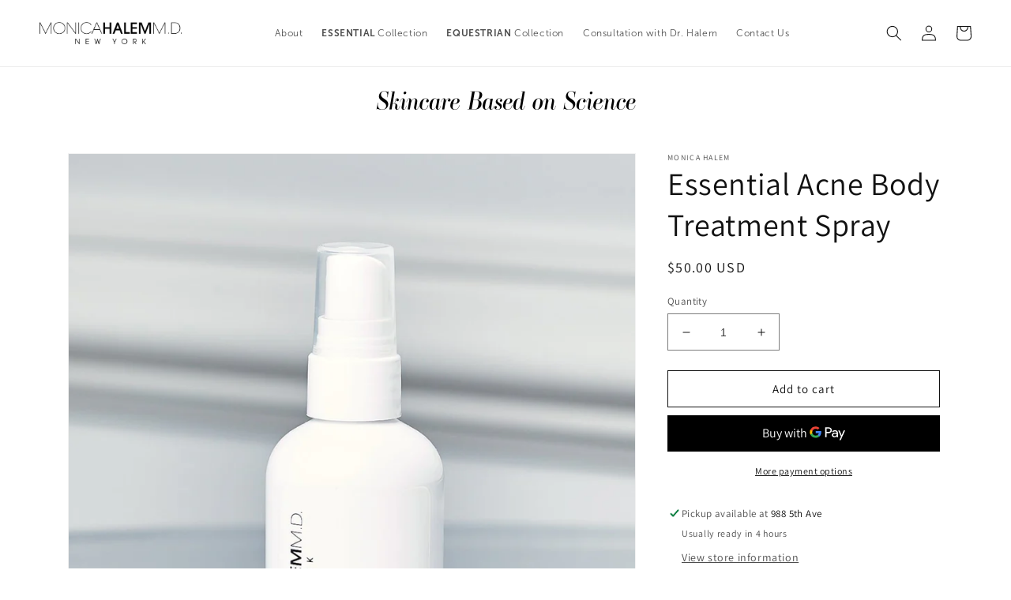

--- FILE ---
content_type: text/html; charset=utf-8
request_url: https://www.monicahalemmdskincare.com/products/essential-acne-body-treatment-spray
body_size: 31963
content:
<!doctype html>
<html class="no-js" lang="en">
  <head>
    <!-- Google tag (gtag.js) -->
<script async src="https://www.googletagmanager.com/gtag/js?id=G-YYPB1B56XS"></script>
<script>
  window.dataLayer = window.dataLayer || [];
  function gtag(){dataLayer.push(arguments);}
  gtag('js', new Date());

  gtag('config', 'G-YYPB1B56XS');
</script>
    <!-- Google Tag Manager -->
<script>(function(w,d,s,l,i){w[l]=w[l]||[];w[l].push({'gtm.start':
new Date().getTime(),event:'gtm.js'});var f=d.getElementsByTagName(s)[0],
j=d.createElement(s),dl=l!='dataLayer'?'&l='+l:'';j.async=true;j.src=
'https://www.googletagmanager.com/gtm.js?id='+i+dl;f.parentNode.insertBefore(j,f);
})(window,document,'script','dataLayer','GTM-5BGKKRTZ');</script>
<!-- End Google Tag Manager -->
    <meta charset="utf-8">
    <meta http-equiv="X-UA-Compatible" content="IE=edge">
    <meta name="viewport" content="width=device-width,initial-scale=1">
    <meta name="theme-color" content="">
    <link rel="canonical" href="https://www.monicahalemmdskincare.com/products/essential-acne-body-treatment-spray">
    <link rel="preconnect" href="https://cdn.shopify.com" crossorigin><link rel="preconnect" href="https://fonts.shopifycdn.com" crossorigin><title>
      Essential Acne Body Treatment Spray
 &ndash; Halem Skincare</title>

    
      <meta name="description" content="Description: Ultra pure glycolic acid 10% coupled with the proven acne fighting ingredient salicylic acid USP 2% is specially formulated to unclog pores and accelerate the removal of dead skin cells that can interfere with the proper oil drainage of the skin. Ideal for face, chest and hard to reach back and shoulder ar">
    

    

<meta property="og:site_name" content="Halem Skincare">
<meta property="og:url" content="https://www.monicahalemmdskincare.com/products/essential-acne-body-treatment-spray">
<meta property="og:title" content="Essential Acne Body Treatment Spray">
<meta property="og:type" content="product">
<meta property="og:description" content="Description: Ultra pure glycolic acid 10% coupled with the proven acne fighting ingredient salicylic acid USP 2% is specially formulated to unclog pores and accelerate the removal of dead skin cells that can interfere with the proper oil drainage of the skin. Ideal for face, chest and hard to reach back and shoulder ar"><meta property="og:image" content="http://www.monicahalemmdskincare.com/cdn/shop/products/clear-plus-acne-body-treatment-spray_fe683182-0465-486c-a19a-e4366f92c398.jpg?v=1597177891">
  <meta property="og:image:secure_url" content="https://www.monicahalemmdskincare.com/cdn/shop/products/clear-plus-acne-body-treatment-spray_fe683182-0465-486c-a19a-e4366f92c398.jpg?v=1597177891">
  <meta property="og:image:width" content="1742">
  <meta property="og:image:height" content="2138"><meta property="og:price:amount" content="50.00">
  <meta property="og:price:currency" content="USD"><meta name="twitter:card" content="summary_large_image">
<meta name="twitter:title" content="Essential Acne Body Treatment Spray">
<meta name="twitter:description" content="Description: Ultra pure glycolic acid 10% coupled with the proven acne fighting ingredient salicylic acid USP 2% is specially formulated to unclog pores and accelerate the removal of dead skin cells that can interfere with the proper oil drainage of the skin. Ideal for face, chest and hard to reach back and shoulder ar">


    <script src="//www.monicahalemmdskincare.com/cdn/shop/t/5/assets/global.js?v=149496944046504657681724655361" defer="defer"></script>
    <script>window.performance && window.performance.mark && window.performance.mark('shopify.content_for_header.start');</script><meta name="facebook-domain-verification" content="j5rlojkhfog8pbbjhee1yy3ofhm8j2">
<meta id="shopify-digital-wallet" name="shopify-digital-wallet" content="/42452418718/digital_wallets/dialog">
<meta name="shopify-checkout-api-token" content="5d7559e9853950045ff0df014384f02e">
<link rel="alternate" type="application/json+oembed" href="https://www.monicahalemmdskincare.com/products/essential-acne-body-treatment-spray.oembed">
<script async="async" src="/checkouts/internal/preloads.js?locale=en-US"></script>
<script id="apple-pay-shop-capabilities" type="application/json">{"shopId":42452418718,"countryCode":"US","currencyCode":"USD","merchantCapabilities":["supports3DS"],"merchantId":"gid:\/\/shopify\/Shop\/42452418718","merchantName":"Halem Skincare","requiredBillingContactFields":["postalAddress","email"],"requiredShippingContactFields":["postalAddress","email"],"shippingType":"shipping","supportedNetworks":["visa","masterCard","amex","discover","elo","jcb"],"total":{"type":"pending","label":"Halem Skincare","amount":"1.00"},"shopifyPaymentsEnabled":true,"supportsSubscriptions":true}</script>
<script id="shopify-features" type="application/json">{"accessToken":"5d7559e9853950045ff0df014384f02e","betas":["rich-media-storefront-analytics"],"domain":"www.monicahalemmdskincare.com","predictiveSearch":true,"shopId":42452418718,"locale":"en"}</script>
<script>var Shopify = Shopify || {};
Shopify.shop = "halem-skincare.myshopify.com";
Shopify.locale = "en";
Shopify.currency = {"active":"USD","rate":"1.0"};
Shopify.country = "US";
Shopify.theme = {"name":"theme-export-monicahalemmdskincare-dev-myshopi","id":140101484741,"schema_name":"Dawn","schema_version":"7.0.1","theme_store_id":null,"role":"main"};
Shopify.theme.handle = "null";
Shopify.theme.style = {"id":null,"handle":null};
Shopify.cdnHost = "www.monicahalemmdskincare.com/cdn";
Shopify.routes = Shopify.routes || {};
Shopify.routes.root = "/";</script>
<script type="module">!function(o){(o.Shopify=o.Shopify||{}).modules=!0}(window);</script>
<script>!function(o){function n(){var o=[];function n(){o.push(Array.prototype.slice.apply(arguments))}return n.q=o,n}var t=o.Shopify=o.Shopify||{};t.loadFeatures=n(),t.autoloadFeatures=n()}(window);</script>
<script id="shop-js-analytics" type="application/json">{"pageType":"product"}</script>
<script defer="defer" async type="module" src="//www.monicahalemmdskincare.com/cdn/shopifycloud/shop-js/modules/v2/client.init-shop-cart-sync_C5BV16lS.en.esm.js"></script>
<script defer="defer" async type="module" src="//www.monicahalemmdskincare.com/cdn/shopifycloud/shop-js/modules/v2/chunk.common_CygWptCX.esm.js"></script>
<script type="module">
  await import("//www.monicahalemmdskincare.com/cdn/shopifycloud/shop-js/modules/v2/client.init-shop-cart-sync_C5BV16lS.en.esm.js");
await import("//www.monicahalemmdskincare.com/cdn/shopifycloud/shop-js/modules/v2/chunk.common_CygWptCX.esm.js");

  window.Shopify.SignInWithShop?.initShopCartSync?.({"fedCMEnabled":true,"windoidEnabled":true});

</script>
<script id="__st">var __st={"a":42452418718,"offset":-18000,"reqid":"f7bf7312-5d74-425c-9b50-58796cb2ce57-1768722037","pageurl":"www.monicahalemmdskincare.com\/products\/essential-acne-body-treatment-spray","u":"3cfa6f0f3985","p":"product","rtyp":"product","rid":5507676635294};</script>
<script>window.ShopifyPaypalV4VisibilityTracking = true;</script>
<script id="captcha-bootstrap">!function(){'use strict';const t='contact',e='account',n='new_comment',o=[[t,t],['blogs',n],['comments',n],[t,'customer']],c=[[e,'customer_login'],[e,'guest_login'],[e,'recover_customer_password'],[e,'create_customer']],r=t=>t.map((([t,e])=>`form[action*='/${t}']:not([data-nocaptcha='true']) input[name='form_type'][value='${e}']`)).join(','),a=t=>()=>t?[...document.querySelectorAll(t)].map((t=>t.form)):[];function s(){const t=[...o],e=r(t);return a(e)}const i='password',u='form_key',d=['recaptcha-v3-token','g-recaptcha-response','h-captcha-response',i],f=()=>{try{return window.sessionStorage}catch{return}},m='__shopify_v',_=t=>t.elements[u];function p(t,e,n=!1){try{const o=window.sessionStorage,c=JSON.parse(o.getItem(e)),{data:r}=function(t){const{data:e,action:n}=t;return t[m]||n?{data:e,action:n}:{data:t,action:n}}(c);for(const[e,n]of Object.entries(r))t.elements[e]&&(t.elements[e].value=n);n&&o.removeItem(e)}catch(o){console.error('form repopulation failed',{error:o})}}const l='form_type',E='cptcha';function T(t){t.dataset[E]=!0}const w=window,h=w.document,L='Shopify',v='ce_forms',y='captcha';let A=!1;((t,e)=>{const n=(g='f06e6c50-85a8-45c8-87d0-21a2b65856fe',I='https://cdn.shopify.com/shopifycloud/storefront-forms-hcaptcha/ce_storefront_forms_captcha_hcaptcha.v1.5.2.iife.js',D={infoText:'Protected by hCaptcha',privacyText:'Privacy',termsText:'Terms'},(t,e,n)=>{const o=w[L][v],c=o.bindForm;if(c)return c(t,g,e,D).then(n);var r;o.q.push([[t,g,e,D],n]),r=I,A||(h.body.append(Object.assign(h.createElement('script'),{id:'captcha-provider',async:!0,src:r})),A=!0)});var g,I,D;w[L]=w[L]||{},w[L][v]=w[L][v]||{},w[L][v].q=[],w[L][y]=w[L][y]||{},w[L][y].protect=function(t,e){n(t,void 0,e),T(t)},Object.freeze(w[L][y]),function(t,e,n,w,h,L){const[v,y,A,g]=function(t,e,n){const i=e?o:[],u=t?c:[],d=[...i,...u],f=r(d),m=r(i),_=r(d.filter((([t,e])=>n.includes(e))));return[a(f),a(m),a(_),s()]}(w,h,L),I=t=>{const e=t.target;return e instanceof HTMLFormElement?e:e&&e.form},D=t=>v().includes(t);t.addEventListener('submit',(t=>{const e=I(t);if(!e)return;const n=D(e)&&!e.dataset.hcaptchaBound&&!e.dataset.recaptchaBound,o=_(e),c=g().includes(e)&&(!o||!o.value);(n||c)&&t.preventDefault(),c&&!n&&(function(t){try{if(!f())return;!function(t){const e=f();if(!e)return;const n=_(t);if(!n)return;const o=n.value;o&&e.removeItem(o)}(t);const e=Array.from(Array(32),(()=>Math.random().toString(36)[2])).join('');!function(t,e){_(t)||t.append(Object.assign(document.createElement('input'),{type:'hidden',name:u})),t.elements[u].value=e}(t,e),function(t,e){const n=f();if(!n)return;const o=[...t.querySelectorAll(`input[type='${i}']`)].map((({name:t})=>t)),c=[...d,...o],r={};for(const[a,s]of new FormData(t).entries())c.includes(a)||(r[a]=s);n.setItem(e,JSON.stringify({[m]:1,action:t.action,data:r}))}(t,e)}catch(e){console.error('failed to persist form',e)}}(e),e.submit())}));const S=(t,e)=>{t&&!t.dataset[E]&&(n(t,e.some((e=>e===t))),T(t))};for(const o of['focusin','change'])t.addEventListener(o,(t=>{const e=I(t);D(e)&&S(e,y())}));const B=e.get('form_key'),M=e.get(l),P=B&&M;t.addEventListener('DOMContentLoaded',(()=>{const t=y();if(P)for(const e of t)e.elements[l].value===M&&p(e,B);[...new Set([...A(),...v().filter((t=>'true'===t.dataset.shopifyCaptcha))])].forEach((e=>S(e,t)))}))}(h,new URLSearchParams(w.location.search),n,t,e,['guest_login'])})(!0,!0)}();</script>
<script integrity="sha256-4kQ18oKyAcykRKYeNunJcIwy7WH5gtpwJnB7kiuLZ1E=" data-source-attribution="shopify.loadfeatures" defer="defer" src="//www.monicahalemmdskincare.com/cdn/shopifycloud/storefront/assets/storefront/load_feature-a0a9edcb.js" crossorigin="anonymous"></script>
<script data-source-attribution="shopify.dynamic_checkout.dynamic.init">var Shopify=Shopify||{};Shopify.PaymentButton=Shopify.PaymentButton||{isStorefrontPortableWallets:!0,init:function(){window.Shopify.PaymentButton.init=function(){};var t=document.createElement("script");t.src="https://www.monicahalemmdskincare.com/cdn/shopifycloud/portable-wallets/latest/portable-wallets.en.js",t.type="module",document.head.appendChild(t)}};
</script>
<script data-source-attribution="shopify.dynamic_checkout.buyer_consent">
  function portableWalletsHideBuyerConsent(e){var t=document.getElementById("shopify-buyer-consent"),n=document.getElementById("shopify-subscription-policy-button");t&&n&&(t.classList.add("hidden"),t.setAttribute("aria-hidden","true"),n.removeEventListener("click",e))}function portableWalletsShowBuyerConsent(e){var t=document.getElementById("shopify-buyer-consent"),n=document.getElementById("shopify-subscription-policy-button");t&&n&&(t.classList.remove("hidden"),t.removeAttribute("aria-hidden"),n.addEventListener("click",e))}window.Shopify?.PaymentButton&&(window.Shopify.PaymentButton.hideBuyerConsent=portableWalletsHideBuyerConsent,window.Shopify.PaymentButton.showBuyerConsent=portableWalletsShowBuyerConsent);
</script>
<script>
  function portableWalletsCleanup(e){e&&e.src&&console.error("Failed to load portable wallets script "+e.src);var t=document.querySelectorAll("shopify-accelerated-checkout .shopify-payment-button__skeleton, shopify-accelerated-checkout-cart .wallet-cart-button__skeleton"),e=document.getElementById("shopify-buyer-consent");for(let e=0;e<t.length;e++)t[e].remove();e&&e.remove()}function portableWalletsNotLoadedAsModule(e){e instanceof ErrorEvent&&"string"==typeof e.message&&e.message.includes("import.meta")&&"string"==typeof e.filename&&e.filename.includes("portable-wallets")&&(window.removeEventListener("error",portableWalletsNotLoadedAsModule),window.Shopify.PaymentButton.failedToLoad=e,"loading"===document.readyState?document.addEventListener("DOMContentLoaded",window.Shopify.PaymentButton.init):window.Shopify.PaymentButton.init())}window.addEventListener("error",portableWalletsNotLoadedAsModule);
</script>

<script type="module" src="https://www.monicahalemmdskincare.com/cdn/shopifycloud/portable-wallets/latest/portable-wallets.en.js" onError="portableWalletsCleanup(this)" crossorigin="anonymous"></script>
<script nomodule>
  document.addEventListener("DOMContentLoaded", portableWalletsCleanup);
</script>

<link id="shopify-accelerated-checkout-styles" rel="stylesheet" media="screen" href="https://www.monicahalemmdskincare.com/cdn/shopifycloud/portable-wallets/latest/accelerated-checkout-backwards-compat.css" crossorigin="anonymous">
<style id="shopify-accelerated-checkout-cart">
        #shopify-buyer-consent {
  margin-top: 1em;
  display: inline-block;
  width: 100%;
}

#shopify-buyer-consent.hidden {
  display: none;
}

#shopify-subscription-policy-button {
  background: none;
  border: none;
  padding: 0;
  text-decoration: underline;
  font-size: inherit;
  cursor: pointer;
}

#shopify-subscription-policy-button::before {
  box-shadow: none;
}

      </style>
<script id="sections-script" data-sections="header,footer" defer="defer" src="//www.monicahalemmdskincare.com/cdn/shop/t/5/compiled_assets/scripts.js?v=176"></script>
<script>window.performance && window.performance.mark && window.performance.mark('shopify.content_for_header.end');</script>


    <style data-shopify>
      @font-face {
  font-family: Assistant;
  font-weight: 400;
  font-style: normal;
  font-display: swap;
  src: url("//www.monicahalemmdskincare.com/cdn/fonts/assistant/assistant_n4.9120912a469cad1cc292572851508ca49d12e768.woff2") format("woff2"),
       url("//www.monicahalemmdskincare.com/cdn/fonts/assistant/assistant_n4.6e9875ce64e0fefcd3f4446b7ec9036b3ddd2985.woff") format("woff");
}

      @font-face {
  font-family: Assistant;
  font-weight: 700;
  font-style: normal;
  font-display: swap;
  src: url("//www.monicahalemmdskincare.com/cdn/fonts/assistant/assistant_n7.bf44452348ec8b8efa3aa3068825305886b1c83c.woff2") format("woff2"),
       url("//www.monicahalemmdskincare.com/cdn/fonts/assistant/assistant_n7.0c887fee83f6b3bda822f1150b912c72da0f7b64.woff") format("woff");
}

      
      
      @font-face {
  font-family: Assistant;
  font-weight: 400;
  font-style: normal;
  font-display: swap;
  src: url("//www.monicahalemmdskincare.com/cdn/fonts/assistant/assistant_n4.9120912a469cad1cc292572851508ca49d12e768.woff2") format("woff2"),
       url("//www.monicahalemmdskincare.com/cdn/fonts/assistant/assistant_n4.6e9875ce64e0fefcd3f4446b7ec9036b3ddd2985.woff") format("woff");
}


      :root {
        --font-body-family: Assistant, sans-serif;
        --font-body-style: normal;
        --font-body-weight: 400;
        --font-body-weight-bold: 700;

        --font-heading-family: Assistant, sans-serif;
        --font-heading-style: normal;
        --font-heading-weight: 400;

        --font-body-scale: 1.0;
        --font-heading-scale: 1.0;

        --color-base-text: 18, 18, 18;
        --color-shadow: 18, 18, 18;
        --color-base-background-1: 255, 255, 255;
        --color-base-background-2: 243, 243, 243;
        --color-base-solid-button-labels: 255, 255, 255;
        --color-base-outline-button-labels: 18, 18, 18;
        --color-base-accent-1: 18, 18, 18;
        --color-base-accent-2: 51, 79, 180;
        --payment-terms-background-color: #ffffff;

        --gradient-base-background-1: #ffffff;
        --gradient-base-background-2: #f3f3f3;
        --gradient-base-accent-1: #121212;
        --gradient-base-accent-2: #334fb4;

        --media-padding: px;
        --media-border-opacity: 0.05;
        --media-border-width: 1px;
        --media-radius: 0px;
        --media-shadow-opacity: 0.0;
        --media-shadow-horizontal-offset: 0px;
        --media-shadow-vertical-offset: 4px;
        --media-shadow-blur-radius: 5px;
        --media-shadow-visible: 0;

        --page-width: 120rem;
        --page-width-margin: 0rem;

        --product-card-image-padding: 0.0rem;
        --product-card-corner-radius: 0.0rem;
        --product-card-text-alignment: left;
        --product-card-border-width: 0.0rem;
        --product-card-border-opacity: 0.1;
        --product-card-shadow-opacity: 0.0;
        --product-card-shadow-visible: 0;
        --product-card-shadow-horizontal-offset: 0.0rem;
        --product-card-shadow-vertical-offset: 0.4rem;
        --product-card-shadow-blur-radius: 0.5rem;

        --collection-card-image-padding: 0.0rem;
        --collection-card-corner-radius: 0.0rem;
        --collection-card-text-alignment: left;
        --collection-card-border-width: 0.0rem;
        --collection-card-border-opacity: 0.1;
        --collection-card-shadow-opacity: 0.0;
        --collection-card-shadow-visible: 0;
        --collection-card-shadow-horizontal-offset: 0.0rem;
        --collection-card-shadow-vertical-offset: 0.4rem;
        --collection-card-shadow-blur-radius: 0.5rem;

        --blog-card-image-padding: 0.0rem;
        --blog-card-corner-radius: 0.0rem;
        --blog-card-text-alignment: left;
        --blog-card-border-width: 0.0rem;
        --blog-card-border-opacity: 0.1;
        --blog-card-shadow-opacity: 0.0;
        --blog-card-shadow-visible: 0;
        --blog-card-shadow-horizontal-offset: 0.0rem;
        --blog-card-shadow-vertical-offset: 0.4rem;
        --blog-card-shadow-blur-radius: 0.5rem;

        --badge-corner-radius: 4.0rem;

        --popup-border-width: 1px;
        --popup-border-opacity: 0.1;
        --popup-corner-radius: 0px;
        --popup-shadow-opacity: 0.0;
        --popup-shadow-horizontal-offset: 0px;
        --popup-shadow-vertical-offset: 4px;
        --popup-shadow-blur-radius: 5px;

        --drawer-border-width: 1px;
        --drawer-border-opacity: 0.1;
        --drawer-shadow-opacity: 0.0;
        --drawer-shadow-horizontal-offset: 0px;
        --drawer-shadow-vertical-offset: 4px;
        --drawer-shadow-blur-radius: 5px;

        --spacing-sections-desktop: 0px;
        --spacing-sections-mobile: 0px;

        --grid-desktop-vertical-spacing: 8px;
        --grid-desktop-horizontal-spacing: 8px;
        --grid-mobile-vertical-spacing: 4px;
        --grid-mobile-horizontal-spacing: 4px;

        --text-boxes-border-opacity: 0.1;
        --text-boxes-border-width: 0px;
        --text-boxes-radius: 0px;
        --text-boxes-shadow-opacity: 0.0;
        --text-boxes-shadow-visible: 0;
        --text-boxes-shadow-horizontal-offset: 0px;
        --text-boxes-shadow-vertical-offset: 4px;
        --text-boxes-shadow-blur-radius: 5px;

        --buttons-radius: 0px;
        --buttons-radius-outset: 0px;
        --buttons-border-width: 1px;
        --buttons-border-opacity: 1.0;
        --buttons-shadow-opacity: 0.0;
        --buttons-shadow-visible: 0;
        --buttons-shadow-horizontal-offset: 0px;
        --buttons-shadow-vertical-offset: 4px;
        --buttons-shadow-blur-radius: 5px;
        --buttons-border-offset: 0px;

        --inputs-radius: 0px;
        --inputs-border-width: 1px;
        --inputs-border-opacity: 0.55;
        --inputs-shadow-opacity: 0.0;
        --inputs-shadow-horizontal-offset: 0px;
        --inputs-margin-offset: 0px;
        --inputs-shadow-vertical-offset: 4px;
        --inputs-shadow-blur-radius: 5px;
        --inputs-radius-outset: 0px;

        --variant-pills-radius: 40px;
        --variant-pills-border-width: 1px;
        --variant-pills-border-opacity: 0.55;
        --variant-pills-shadow-opacity: 0.0;
        --variant-pills-shadow-horizontal-offset: 0px;
        --variant-pills-shadow-vertical-offset: 4px;
        --variant-pills-shadow-blur-radius: 5px;
      }

      *,
      *::before,
      *::after {
        box-sizing: inherit;
      }

      html {
        box-sizing: border-box;
        font-size: calc(var(--font-body-scale) * 62.5%);
        height: 100%;
      }

      body {
        display: grid;
        grid-template-rows: auto auto 1fr auto;
        grid-template-columns: 100%;
        min-height: 100%;
        margin: 0;
        font-size: 1.5rem;
        letter-spacing: 0.06rem;
        line-height: calc(1 + 0.8 / var(--font-body-scale));
        font-family: var(--font-body-family);
        font-style: var(--font-body-style);
        font-weight: var(--font-body-weight);
      }

      @media screen and (min-width: 750px) {
        body {
          font-size: 1.6rem;
        }
      }

    .mh-tagline{
      padding:30px 0px;
      margin:0px auto;
      display:flex;
      flex-direction:column;
      justify-content:center;
      align-items:center;
    }
  
    .mh-tagline-text{
      
    }
    .mh-tagline-text-1{
      padding: 0px 30px;      
    }

    .mh-tagline-text-1 img{
      max-width: 100%;
      
      width:332px;
    }
  
    .mh-tagline-text-2{
      letter-spacing:0px;
      font-size:13.5px;
      font-family: 'MuseoSans', sans-serif !important;
      font-weight:700;
      color:Black;
      margin-top:5px;
    }

    @media (max-width:620px){
        .mh-tagline-text-2{
        }

        .mh-tagline{
            padding:20px 0px;
        }
    }

    .collection-hero .collection-hero__title{
        margin-top:10px;
        margin-bottom: -30px;
    }

    .margin-n-20{
        margin-bottom:-20px;
    }
      
    </style>

    <link href="//www.monicahalemmdskincare.com/cdn/shop/t/5/assets/base.css?v=145953738114133104231724655360" rel="stylesheet" type="text/css" media="all" />
<link rel="preload" as="font" href="//www.monicahalemmdskincare.com/cdn/fonts/assistant/assistant_n4.9120912a469cad1cc292572851508ca49d12e768.woff2" type="font/woff2" crossorigin><link rel="preload" as="font" href="//www.monicahalemmdskincare.com/cdn/fonts/assistant/assistant_n4.9120912a469cad1cc292572851508ca49d12e768.woff2" type="font/woff2" crossorigin><link rel="stylesheet" href="//www.monicahalemmdskincare.com/cdn/shop/t/5/assets/component-predictive-search.css?v=83512081251802922551724655361" media="print" onload="this.media='all'"><script>document.documentElement.className = document.documentElement.className.replace('no-js', 'js');
    if (Shopify.designMode) {
      document.documentElement.classList.add('shopify-design-mode');
    }
    </script>
  <script src="https://cdn.shopify.com/extensions/21b415e1-e68d-43bb-90b9-45b62610bf15/subscriptions-77/assets/app-embed-block.js" type="text/javascript" defer="defer"></script>
<link href="https://cdn.shopify.com/extensions/21b415e1-e68d-43bb-90b9-45b62610bf15/subscriptions-77/assets/styles-embed.css" rel="stylesheet" type="text/css" media="all">
<link href="https://monorail-edge.shopifysvc.com" rel="dns-prefetch">
<script>(function(){if ("sendBeacon" in navigator && "performance" in window) {try {var session_token_from_headers = performance.getEntriesByType('navigation')[0].serverTiming.find(x => x.name == '_s').description;} catch {var session_token_from_headers = undefined;}var session_cookie_matches = document.cookie.match(/_shopify_s=([^;]*)/);var session_token_from_cookie = session_cookie_matches && session_cookie_matches.length === 2 ? session_cookie_matches[1] : "";var session_token = session_token_from_headers || session_token_from_cookie || "";function handle_abandonment_event(e) {var entries = performance.getEntries().filter(function(entry) {return /monorail-edge.shopifysvc.com/.test(entry.name);});if (!window.abandonment_tracked && entries.length === 0) {window.abandonment_tracked = true;var currentMs = Date.now();var navigation_start = performance.timing.navigationStart;var payload = {shop_id: 42452418718,url: window.location.href,navigation_start,duration: currentMs - navigation_start,session_token,page_type: "product"};window.navigator.sendBeacon("https://monorail-edge.shopifysvc.com/v1/produce", JSON.stringify({schema_id: "online_store_buyer_site_abandonment/1.1",payload: payload,metadata: {event_created_at_ms: currentMs,event_sent_at_ms: currentMs}}));}}window.addEventListener('pagehide', handle_abandonment_event);}}());</script>
<script id="web-pixels-manager-setup">(function e(e,d,r,n,o){if(void 0===o&&(o={}),!Boolean(null===(a=null===(i=window.Shopify)||void 0===i?void 0:i.analytics)||void 0===a?void 0:a.replayQueue)){var i,a;window.Shopify=window.Shopify||{};var t=window.Shopify;t.analytics=t.analytics||{};var s=t.analytics;s.replayQueue=[],s.publish=function(e,d,r){return s.replayQueue.push([e,d,r]),!0};try{self.performance.mark("wpm:start")}catch(e){}var l=function(){var e={modern:/Edge?\/(1{2}[4-9]|1[2-9]\d|[2-9]\d{2}|\d{4,})\.\d+(\.\d+|)|Firefox\/(1{2}[4-9]|1[2-9]\d|[2-9]\d{2}|\d{4,})\.\d+(\.\d+|)|Chrom(ium|e)\/(9{2}|\d{3,})\.\d+(\.\d+|)|(Maci|X1{2}).+ Version\/(15\.\d+|(1[6-9]|[2-9]\d|\d{3,})\.\d+)([,.]\d+|)( \(\w+\)|)( Mobile\/\w+|) Safari\/|Chrome.+OPR\/(9{2}|\d{3,})\.\d+\.\d+|(CPU[ +]OS|iPhone[ +]OS|CPU[ +]iPhone|CPU IPhone OS|CPU iPad OS)[ +]+(15[._]\d+|(1[6-9]|[2-9]\d|\d{3,})[._]\d+)([._]\d+|)|Android:?[ /-](13[3-9]|1[4-9]\d|[2-9]\d{2}|\d{4,})(\.\d+|)(\.\d+|)|Android.+Firefox\/(13[5-9]|1[4-9]\d|[2-9]\d{2}|\d{4,})\.\d+(\.\d+|)|Android.+Chrom(ium|e)\/(13[3-9]|1[4-9]\d|[2-9]\d{2}|\d{4,})\.\d+(\.\d+|)|SamsungBrowser\/([2-9]\d|\d{3,})\.\d+/,legacy:/Edge?\/(1[6-9]|[2-9]\d|\d{3,})\.\d+(\.\d+|)|Firefox\/(5[4-9]|[6-9]\d|\d{3,})\.\d+(\.\d+|)|Chrom(ium|e)\/(5[1-9]|[6-9]\d|\d{3,})\.\d+(\.\d+|)([\d.]+$|.*Safari\/(?![\d.]+ Edge\/[\d.]+$))|(Maci|X1{2}).+ Version\/(10\.\d+|(1[1-9]|[2-9]\d|\d{3,})\.\d+)([,.]\d+|)( \(\w+\)|)( Mobile\/\w+|) Safari\/|Chrome.+OPR\/(3[89]|[4-9]\d|\d{3,})\.\d+\.\d+|(CPU[ +]OS|iPhone[ +]OS|CPU[ +]iPhone|CPU IPhone OS|CPU iPad OS)[ +]+(10[._]\d+|(1[1-9]|[2-9]\d|\d{3,})[._]\d+)([._]\d+|)|Android:?[ /-](13[3-9]|1[4-9]\d|[2-9]\d{2}|\d{4,})(\.\d+|)(\.\d+|)|Mobile Safari.+OPR\/([89]\d|\d{3,})\.\d+\.\d+|Android.+Firefox\/(13[5-9]|1[4-9]\d|[2-9]\d{2}|\d{4,})\.\d+(\.\d+|)|Android.+Chrom(ium|e)\/(13[3-9]|1[4-9]\d|[2-9]\d{2}|\d{4,})\.\d+(\.\d+|)|Android.+(UC? ?Browser|UCWEB|U3)[ /]?(15\.([5-9]|\d{2,})|(1[6-9]|[2-9]\d|\d{3,})\.\d+)\.\d+|SamsungBrowser\/(5\.\d+|([6-9]|\d{2,})\.\d+)|Android.+MQ{2}Browser\/(14(\.(9|\d{2,})|)|(1[5-9]|[2-9]\d|\d{3,})(\.\d+|))(\.\d+|)|K[Aa][Ii]OS\/(3\.\d+|([4-9]|\d{2,})\.\d+)(\.\d+|)/},d=e.modern,r=e.legacy,n=navigator.userAgent;return n.match(d)?"modern":n.match(r)?"legacy":"unknown"}(),u="modern"===l?"modern":"legacy",c=(null!=n?n:{modern:"",legacy:""})[u],f=function(e){return[e.baseUrl,"/wpm","/b",e.hashVersion,"modern"===e.buildTarget?"m":"l",".js"].join("")}({baseUrl:d,hashVersion:r,buildTarget:u}),m=function(e){var d=e.version,r=e.bundleTarget,n=e.surface,o=e.pageUrl,i=e.monorailEndpoint;return{emit:function(e){var a=e.status,t=e.errorMsg,s=(new Date).getTime(),l=JSON.stringify({metadata:{event_sent_at_ms:s},events:[{schema_id:"web_pixels_manager_load/3.1",payload:{version:d,bundle_target:r,page_url:o,status:a,surface:n,error_msg:t},metadata:{event_created_at_ms:s}}]});if(!i)return console&&console.warn&&console.warn("[Web Pixels Manager] No Monorail endpoint provided, skipping logging."),!1;try{return self.navigator.sendBeacon.bind(self.navigator)(i,l)}catch(e){}var u=new XMLHttpRequest;try{return u.open("POST",i,!0),u.setRequestHeader("Content-Type","text/plain"),u.send(l),!0}catch(e){return console&&console.warn&&console.warn("[Web Pixels Manager] Got an unhandled error while logging to Monorail."),!1}}}}({version:r,bundleTarget:l,surface:e.surface,pageUrl:self.location.href,monorailEndpoint:e.monorailEndpoint});try{o.browserTarget=l,function(e){var d=e.src,r=e.async,n=void 0===r||r,o=e.onload,i=e.onerror,a=e.sri,t=e.scriptDataAttributes,s=void 0===t?{}:t,l=document.createElement("script"),u=document.querySelector("head"),c=document.querySelector("body");if(l.async=n,l.src=d,a&&(l.integrity=a,l.crossOrigin="anonymous"),s)for(var f in s)if(Object.prototype.hasOwnProperty.call(s,f))try{l.dataset[f]=s[f]}catch(e){}if(o&&l.addEventListener("load",o),i&&l.addEventListener("error",i),u)u.appendChild(l);else{if(!c)throw new Error("Did not find a head or body element to append the script");c.appendChild(l)}}({src:f,async:!0,onload:function(){if(!function(){var e,d;return Boolean(null===(d=null===(e=window.Shopify)||void 0===e?void 0:e.analytics)||void 0===d?void 0:d.initialized)}()){var d=window.webPixelsManager.init(e)||void 0;if(d){var r=window.Shopify.analytics;r.replayQueue.forEach((function(e){var r=e[0],n=e[1],o=e[2];d.publishCustomEvent(r,n,o)})),r.replayQueue=[],r.publish=d.publishCustomEvent,r.visitor=d.visitor,r.initialized=!0}}},onerror:function(){return m.emit({status:"failed",errorMsg:"".concat(f," has failed to load")})},sri:function(e){var d=/^sha384-[A-Za-z0-9+/=]+$/;return"string"==typeof e&&d.test(e)}(c)?c:"",scriptDataAttributes:o}),m.emit({status:"loading"})}catch(e){m.emit({status:"failed",errorMsg:(null==e?void 0:e.message)||"Unknown error"})}}})({shopId: 42452418718,storefrontBaseUrl: "https://www.monicahalemmdskincare.com",extensionsBaseUrl: "https://extensions.shopifycdn.com/cdn/shopifycloud/web-pixels-manager",monorailEndpoint: "https://monorail-edge.shopifysvc.com/unstable/produce_batch",surface: "storefront-renderer",enabledBetaFlags: ["2dca8a86"],webPixelsConfigList: [{"id":"693207237","configuration":"{\"pixel_id\":\"608276451871149\",\"pixel_type\":\"facebook_pixel\"}","eventPayloadVersion":"v1","runtimeContext":"OPEN","scriptVersion":"ca16bc87fe92b6042fbaa3acc2fbdaa6","type":"APP","apiClientId":2329312,"privacyPurposes":["ANALYTICS","MARKETING","SALE_OF_DATA"],"dataSharingAdjustments":{"protectedCustomerApprovalScopes":["read_customer_address","read_customer_email","read_customer_name","read_customer_personal_data","read_customer_phone"]}},{"id":"85917893","eventPayloadVersion":"v1","runtimeContext":"LAX","scriptVersion":"1","type":"CUSTOM","privacyPurposes":["ANALYTICS"],"name":"Google Analytics tag (migrated)"},{"id":"shopify-app-pixel","configuration":"{}","eventPayloadVersion":"v1","runtimeContext":"STRICT","scriptVersion":"0450","apiClientId":"shopify-pixel","type":"APP","privacyPurposes":["ANALYTICS","MARKETING"]},{"id":"shopify-custom-pixel","eventPayloadVersion":"v1","runtimeContext":"LAX","scriptVersion":"0450","apiClientId":"shopify-pixel","type":"CUSTOM","privacyPurposes":["ANALYTICS","MARKETING"]}],isMerchantRequest: false,initData: {"shop":{"name":"Halem Skincare","paymentSettings":{"currencyCode":"USD"},"myshopifyDomain":"halem-skincare.myshopify.com","countryCode":"US","storefrontUrl":"https:\/\/www.monicahalemmdskincare.com"},"customer":null,"cart":null,"checkout":null,"productVariants":[{"price":{"amount":50.0,"currencyCode":"USD"},"product":{"title":"Essential Acne Body Treatment Spray","vendor":"Monica Halem","id":"5507676635294","untranslatedTitle":"Essential Acne Body Treatment Spray","url":"\/products\/essential-acne-body-treatment-spray","type":"Skin Care"},"id":"35379176276126","image":{"src":"\/\/www.monicahalemmdskincare.com\/cdn\/shop\/products\/clear-plus-acne-body-treatment-spray_fe683182-0465-486c-a19a-e4366f92c398.jpg?v=1597177891"},"sku":"ABTS","title":"Default Title","untranslatedTitle":"Default Title"}],"purchasingCompany":null},},"https://www.monicahalemmdskincare.com/cdn","fcfee988w5aeb613cpc8e4bc33m6693e112",{"modern":"","legacy":""},{"shopId":"42452418718","storefrontBaseUrl":"https:\/\/www.monicahalemmdskincare.com","extensionBaseUrl":"https:\/\/extensions.shopifycdn.com\/cdn\/shopifycloud\/web-pixels-manager","surface":"storefront-renderer","enabledBetaFlags":"[\"2dca8a86\"]","isMerchantRequest":"false","hashVersion":"fcfee988w5aeb613cpc8e4bc33m6693e112","publish":"custom","events":"[[\"page_viewed\",{}],[\"product_viewed\",{\"productVariant\":{\"price\":{\"amount\":50.0,\"currencyCode\":\"USD\"},\"product\":{\"title\":\"Essential Acne Body Treatment Spray\",\"vendor\":\"Monica Halem\",\"id\":\"5507676635294\",\"untranslatedTitle\":\"Essential Acne Body Treatment Spray\",\"url\":\"\/products\/essential-acne-body-treatment-spray\",\"type\":\"Skin Care\"},\"id\":\"35379176276126\",\"image\":{\"src\":\"\/\/www.monicahalemmdskincare.com\/cdn\/shop\/products\/clear-plus-acne-body-treatment-spray_fe683182-0465-486c-a19a-e4366f92c398.jpg?v=1597177891\"},\"sku\":\"ABTS\",\"title\":\"Default Title\",\"untranslatedTitle\":\"Default Title\"}}]]"});</script><script>
  window.ShopifyAnalytics = window.ShopifyAnalytics || {};
  window.ShopifyAnalytics.meta = window.ShopifyAnalytics.meta || {};
  window.ShopifyAnalytics.meta.currency = 'USD';
  var meta = {"product":{"id":5507676635294,"gid":"gid:\/\/shopify\/Product\/5507676635294","vendor":"Monica Halem","type":"Skin Care","handle":"essential-acne-body-treatment-spray","variants":[{"id":35379176276126,"price":5000,"name":"Essential Acne Body Treatment Spray","public_title":null,"sku":"ABTS"}],"remote":false},"page":{"pageType":"product","resourceType":"product","resourceId":5507676635294,"requestId":"f7bf7312-5d74-425c-9b50-58796cb2ce57-1768722037"}};
  for (var attr in meta) {
    window.ShopifyAnalytics.meta[attr] = meta[attr];
  }
</script>
<script class="analytics">
  (function () {
    var customDocumentWrite = function(content) {
      var jquery = null;

      if (window.jQuery) {
        jquery = window.jQuery;
      } else if (window.Checkout && window.Checkout.$) {
        jquery = window.Checkout.$;
      }

      if (jquery) {
        jquery('body').append(content);
      }
    };

    var hasLoggedConversion = function(token) {
      if (token) {
        return document.cookie.indexOf('loggedConversion=' + token) !== -1;
      }
      return false;
    }

    var setCookieIfConversion = function(token) {
      if (token) {
        var twoMonthsFromNow = new Date(Date.now());
        twoMonthsFromNow.setMonth(twoMonthsFromNow.getMonth() + 2);

        document.cookie = 'loggedConversion=' + token + '; expires=' + twoMonthsFromNow;
      }
    }

    var trekkie = window.ShopifyAnalytics.lib = window.trekkie = window.trekkie || [];
    if (trekkie.integrations) {
      return;
    }
    trekkie.methods = [
      'identify',
      'page',
      'ready',
      'track',
      'trackForm',
      'trackLink'
    ];
    trekkie.factory = function(method) {
      return function() {
        var args = Array.prototype.slice.call(arguments);
        args.unshift(method);
        trekkie.push(args);
        return trekkie;
      };
    };
    for (var i = 0; i < trekkie.methods.length; i++) {
      var key = trekkie.methods[i];
      trekkie[key] = trekkie.factory(key);
    }
    trekkie.load = function(config) {
      trekkie.config = config || {};
      trekkie.config.initialDocumentCookie = document.cookie;
      var first = document.getElementsByTagName('script')[0];
      var script = document.createElement('script');
      script.type = 'text/javascript';
      script.onerror = function(e) {
        var scriptFallback = document.createElement('script');
        scriptFallback.type = 'text/javascript';
        scriptFallback.onerror = function(error) {
                var Monorail = {
      produce: function produce(monorailDomain, schemaId, payload) {
        var currentMs = new Date().getTime();
        var event = {
          schema_id: schemaId,
          payload: payload,
          metadata: {
            event_created_at_ms: currentMs,
            event_sent_at_ms: currentMs
          }
        };
        return Monorail.sendRequest("https://" + monorailDomain + "/v1/produce", JSON.stringify(event));
      },
      sendRequest: function sendRequest(endpointUrl, payload) {
        // Try the sendBeacon API
        if (window && window.navigator && typeof window.navigator.sendBeacon === 'function' && typeof window.Blob === 'function' && !Monorail.isIos12()) {
          var blobData = new window.Blob([payload], {
            type: 'text/plain'
          });

          if (window.navigator.sendBeacon(endpointUrl, blobData)) {
            return true;
          } // sendBeacon was not successful

        } // XHR beacon

        var xhr = new XMLHttpRequest();

        try {
          xhr.open('POST', endpointUrl);
          xhr.setRequestHeader('Content-Type', 'text/plain');
          xhr.send(payload);
        } catch (e) {
          console.log(e);
        }

        return false;
      },
      isIos12: function isIos12() {
        return window.navigator.userAgent.lastIndexOf('iPhone; CPU iPhone OS 12_') !== -1 || window.navigator.userAgent.lastIndexOf('iPad; CPU OS 12_') !== -1;
      }
    };
    Monorail.produce('monorail-edge.shopifysvc.com',
      'trekkie_storefront_load_errors/1.1',
      {shop_id: 42452418718,
      theme_id: 140101484741,
      app_name: "storefront",
      context_url: window.location.href,
      source_url: "//www.monicahalemmdskincare.com/cdn/s/trekkie.storefront.cd680fe47e6c39ca5d5df5f0a32d569bc48c0f27.min.js"});

        };
        scriptFallback.async = true;
        scriptFallback.src = '//www.monicahalemmdskincare.com/cdn/s/trekkie.storefront.cd680fe47e6c39ca5d5df5f0a32d569bc48c0f27.min.js';
        first.parentNode.insertBefore(scriptFallback, first);
      };
      script.async = true;
      script.src = '//www.monicahalemmdskincare.com/cdn/s/trekkie.storefront.cd680fe47e6c39ca5d5df5f0a32d569bc48c0f27.min.js';
      first.parentNode.insertBefore(script, first);
    };
    trekkie.load(
      {"Trekkie":{"appName":"storefront","development":false,"defaultAttributes":{"shopId":42452418718,"isMerchantRequest":null,"themeId":140101484741,"themeCityHash":"441174234797243445","contentLanguage":"en","currency":"USD","eventMetadataId":"697ccb7d-d78f-44cb-bdda-0bfce016fd00"},"isServerSideCookieWritingEnabled":true,"monorailRegion":"shop_domain","enabledBetaFlags":["65f19447"]},"Session Attribution":{},"S2S":{"facebookCapiEnabled":true,"source":"trekkie-storefront-renderer","apiClientId":580111}}
    );

    var loaded = false;
    trekkie.ready(function() {
      if (loaded) return;
      loaded = true;

      window.ShopifyAnalytics.lib = window.trekkie;

      var originalDocumentWrite = document.write;
      document.write = customDocumentWrite;
      try { window.ShopifyAnalytics.merchantGoogleAnalytics.call(this); } catch(error) {};
      document.write = originalDocumentWrite;

      window.ShopifyAnalytics.lib.page(null,{"pageType":"product","resourceType":"product","resourceId":5507676635294,"requestId":"f7bf7312-5d74-425c-9b50-58796cb2ce57-1768722037","shopifyEmitted":true});

      var match = window.location.pathname.match(/checkouts\/(.+)\/(thank_you|post_purchase)/)
      var token = match? match[1]: undefined;
      if (!hasLoggedConversion(token)) {
        setCookieIfConversion(token);
        window.ShopifyAnalytics.lib.track("Viewed Product",{"currency":"USD","variantId":35379176276126,"productId":5507676635294,"productGid":"gid:\/\/shopify\/Product\/5507676635294","name":"Essential Acne Body Treatment Spray","price":"50.00","sku":"ABTS","brand":"Monica Halem","variant":null,"category":"Skin Care","nonInteraction":true,"remote":false},undefined,undefined,{"shopifyEmitted":true});
      window.ShopifyAnalytics.lib.track("monorail:\/\/trekkie_storefront_viewed_product\/1.1",{"currency":"USD","variantId":35379176276126,"productId":5507676635294,"productGid":"gid:\/\/shopify\/Product\/5507676635294","name":"Essential Acne Body Treatment Spray","price":"50.00","sku":"ABTS","brand":"Monica Halem","variant":null,"category":"Skin Care","nonInteraction":true,"remote":false,"referer":"https:\/\/www.monicahalemmdskincare.com\/products\/essential-acne-body-treatment-spray"});
      }
    });


        var eventsListenerScript = document.createElement('script');
        eventsListenerScript.async = true;
        eventsListenerScript.src = "//www.monicahalemmdskincare.com/cdn/shopifycloud/storefront/assets/shop_events_listener-3da45d37.js";
        document.getElementsByTagName('head')[0].appendChild(eventsListenerScript);

})();</script>
  <script>
  if (!window.ga || (window.ga && typeof window.ga !== 'function')) {
    window.ga = function ga() {
      (window.ga.q = window.ga.q || []).push(arguments);
      if (window.Shopify && window.Shopify.analytics && typeof window.Shopify.analytics.publish === 'function') {
        window.Shopify.analytics.publish("ga_stub_called", {}, {sendTo: "google_osp_migration"});
      }
      console.error("Shopify's Google Analytics stub called with:", Array.from(arguments), "\nSee https://help.shopify.com/manual/promoting-marketing/pixels/pixel-migration#google for more information.");
    };
    if (window.Shopify && window.Shopify.analytics && typeof window.Shopify.analytics.publish === 'function') {
      window.Shopify.analytics.publish("ga_stub_initialized", {}, {sendTo: "google_osp_migration"});
    }
  }
</script>
<script
  defer
  src="https://www.monicahalemmdskincare.com/cdn/shopifycloud/perf-kit/shopify-perf-kit-3.0.4.min.js"
  data-application="storefront-renderer"
  data-shop-id="42452418718"
  data-render-region="gcp-us-central1"
  data-page-type="product"
  data-theme-instance-id="140101484741"
  data-theme-name="Dawn"
  data-theme-version="7.0.1"
  data-monorail-region="shop_domain"
  data-resource-timing-sampling-rate="10"
  data-shs="true"
  data-shs-beacon="true"
  data-shs-export-with-fetch="true"
  data-shs-logs-sample-rate="1"
  data-shs-beacon-endpoint="https://www.monicahalemmdskincare.com/api/collect"
></script>
</head>

  <body class="gradient">
    <a class="skip-to-content-link button visually-hidden" href="#MainContent">
      Skip to content
    </a><div id="shopify-section-announcement-bar" class="shopify-section">
</div>
    <div id="shopify-section-header" class="shopify-section section-header"><link rel="stylesheet" href="//www.monicahalemmdskincare.com/cdn/shop/t/5/assets/component-list-menu.css?v=151968516119678728991724655360" media="print" onload="this.media='all'">
<link rel="stylesheet" href="//www.monicahalemmdskincare.com/cdn/shop/t/5/assets/component-search.css?v=96455689198851321781724655361" media="print" onload="this.media='all'">
<link rel="stylesheet" href="//www.monicahalemmdskincare.com/cdn/shop/t/5/assets/component-menu-drawer.css?v=182311192829367774911724655361" media="print" onload="this.media='all'">
<link rel="stylesheet" href="//www.monicahalemmdskincare.com/cdn/shop/t/5/assets/component-cart-notification.css?v=183358051719344305851724655360" media="print" onload="this.media='all'">
<link rel="stylesheet" href="//www.monicahalemmdskincare.com/cdn/shop/t/5/assets/component-cart-items.css?v=23917223812499722491724655360" media="print" onload="this.media='all'"><link rel="stylesheet" href="//www.monicahalemmdskincare.com/cdn/shop/t/5/assets/component-price.css?v=65402837579211014041724655361" media="print" onload="this.media='all'">
  <link rel="stylesheet" href="//www.monicahalemmdskincare.com/cdn/shop/t/5/assets/component-loading-overlay.css?v=167310470843593579841724655360" media="print" onload="this.media='all'"><noscript><link href="//www.monicahalemmdskincare.com/cdn/shop/t/5/assets/component-list-menu.css?v=151968516119678728991724655360" rel="stylesheet" type="text/css" media="all" /></noscript>
<noscript><link href="//www.monicahalemmdskincare.com/cdn/shop/t/5/assets/component-search.css?v=96455689198851321781724655361" rel="stylesheet" type="text/css" media="all" /></noscript>
<noscript><link href="//www.monicahalemmdskincare.com/cdn/shop/t/5/assets/component-menu-drawer.css?v=182311192829367774911724655361" rel="stylesheet" type="text/css" media="all" /></noscript>
<noscript><link href="//www.monicahalemmdskincare.com/cdn/shop/t/5/assets/component-cart-notification.css?v=183358051719344305851724655360" rel="stylesheet" type="text/css" media="all" /></noscript>
<noscript><link href="//www.monicahalemmdskincare.com/cdn/shop/t/5/assets/component-cart-items.css?v=23917223812499722491724655360" rel="stylesheet" type="text/css" media="all" /></noscript>

<style>
  header-drawer {
    justify-self: start;
    margin-left: -1.2rem;
  }

  .header__heading-logo {
    max-width: 180px;
  }

  @media screen and (min-width: 990px) {
    header-drawer {
      display: none;
    }
  }

  .menu-drawer-container {
    display: flex;
  }

  .list-menu {
    list-style: none;
    padding: 0;
    margin: 0;
  }

  .list-menu--inline {
    display: inline-flex;
    flex-wrap: wrap;
  }

  summary.list-menu__item {
    padding-right: 2.7rem;
  }

  .list-menu__item {
    display: flex;
    align-items: center;
    line-height: calc(1 + 0.3 / var(--font-body-scale));
  }

  .list-menu__item--link {
    text-decoration: none;
    padding-bottom: 1rem;
    padding-top: 1rem;
    line-height: calc(1 + 0.8 / var(--font-body-scale));
  }

  @media screen and (min-width: 750px) {
    .list-menu__item--link {
      padding-bottom: 0.5rem;
      padding-top: 0.5rem;
    }
  }

</style><style data-shopify>.header {
    padding-top: 10px;
    padding-bottom: 10px;
  }

  .section-header {
    margin-bottom: 0px;
  }

  @media screen and (min-width: 750px) {
    .section-header {
      margin-bottom: 0px;
    }
  }

  @media screen and (min-width: 990px) {
    .header {
      padding-top: 20px;
      padding-bottom: 20px;
    }
  }</style><script src="//www.monicahalemmdskincare.com/cdn/shop/t/5/assets/details-disclosure.js?v=153497636716254413831724655361" defer="defer"></script>
<script src="//www.monicahalemmdskincare.com/cdn/shop/t/5/assets/details-modal.js?v=4511761896672669691724655361" defer="defer"></script>
<script src="//www.monicahalemmdskincare.com/cdn/shop/t/5/assets/cart-notification.js?v=160453272920806432391724655360" defer="defer"></script><svg xmlns="http://www.w3.org/2000/svg" class="hidden">
  <symbol id="icon-search" viewbox="0 0 18 19" fill="none">
    <path fill-rule="evenodd" clip-rule="evenodd" d="M11.03 11.68A5.784 5.784 0 112.85 3.5a5.784 5.784 0 018.18 8.18zm.26 1.12a6.78 6.78 0 11.72-.7l5.4 5.4a.5.5 0 11-.71.7l-5.41-5.4z" fill="currentColor"/>
  </symbol>

  <symbol id="icon-close" class="icon icon-close" fill="none" viewBox="0 0 18 17">
    <path d="M.865 15.978a.5.5 0 00.707.707l7.433-7.431 7.579 7.282a.501.501 0 00.846-.37.5.5 0 00-.153-.351L9.712 8.546l7.417-7.416a.5.5 0 10-.707-.708L8.991 7.853 1.413.573a.5.5 0 10-.693.72l7.563 7.268-7.418 7.417z" fill="currentColor">
  </symbol>
</svg>
<sticky-header class="header-wrapper color-background-1 gradient header-wrapper--border-bottom">
  <header class="header header--middle-left header--mobile-center page-width header--has-menu"><header-drawer data-breakpoint="tablet">
        <details id="Details-menu-drawer-container" class="menu-drawer-container">
          <summary class="header__icon header__icon--menu header__icon--summary link focus-inset" aria-label="Menu">
            <span>
              <svg xmlns="http://www.w3.org/2000/svg" aria-hidden="true" focusable="false" role="presentation" class="icon icon-hamburger" fill="none" viewBox="0 0 18 16">
  <path d="M1 .5a.5.5 0 100 1h15.71a.5.5 0 000-1H1zM.5 8a.5.5 0 01.5-.5h15.71a.5.5 0 010 1H1A.5.5 0 01.5 8zm0 7a.5.5 0 01.5-.5h15.71a.5.5 0 010 1H1a.5.5 0 01-.5-.5z" fill="currentColor">
</svg>

              <svg xmlns="http://www.w3.org/2000/svg" aria-hidden="true" focusable="false" role="presentation" class="icon icon-close" fill="none" viewBox="0 0 18 17">
  <path d="M.865 15.978a.5.5 0 00.707.707l7.433-7.431 7.579 7.282a.501.501 0 00.846-.37.5.5 0 00-.153-.351L9.712 8.546l7.417-7.416a.5.5 0 10-.707-.708L8.991 7.853 1.413.573a.5.5 0 10-.693.72l7.563 7.268-7.418 7.417z" fill="currentColor">
</svg>

            </span>
          </summary>
          <div id="menu-drawer" class="gradient menu-drawer motion-reduce" tabindex="-1">
            <div class="menu-drawer__inner-container">
              <div class="menu-drawer__navigation-container">
                <nav class="menu-drawer__navigation">
                  <ul class="menu-drawer__menu has-submenu list-menu" role="list"><li><details id="Details-menu-drawer-menu-item-1">
                            <summary class="menu-drawer__menu-item list-menu__item link link--text focus-inset">
                              About
                              <svg viewBox="0 0 14 10" fill="none" aria-hidden="true" focusable="false" role="presentation" class="icon icon-arrow" xmlns="http://www.w3.org/2000/svg">
  <path fill-rule="evenodd" clip-rule="evenodd" d="M8.537.808a.5.5 0 01.817-.162l4 4a.5.5 0 010 .708l-4 4a.5.5 0 11-.708-.708L11.793 5.5H1a.5.5 0 010-1h10.793L8.646 1.354a.5.5 0 01-.109-.546z" fill="currentColor">
</svg>

                              <svg aria-hidden="true" focusable="false" role="presentation" class="icon icon-caret" viewBox="0 0 10 6">
  <path fill-rule="evenodd" clip-rule="evenodd" d="M9.354.646a.5.5 0 00-.708 0L5 4.293 1.354.646a.5.5 0 00-.708.708l4 4a.5.5 0 00.708 0l4-4a.5.5 0 000-.708z" fill="currentColor">
</svg>

                            </summary>
                            <div id="link-about" class="menu-drawer__submenu has-submenu gradient motion-reduce" tabindex="-1">
                              <div class="menu-drawer__inner-submenu">
                                <button class="menu-drawer__close-button link link--text focus-inset" aria-expanded="true">
                                  <svg viewBox="0 0 14 10" fill="none" aria-hidden="true" focusable="false" role="presentation" class="icon icon-arrow" xmlns="http://www.w3.org/2000/svg">
  <path fill-rule="evenodd" clip-rule="evenodd" d="M8.537.808a.5.5 0 01.817-.162l4 4a.5.5 0 010 .708l-4 4a.5.5 0 11-.708-.708L11.793 5.5H1a.5.5 0 010-1h10.793L8.646 1.354a.5.5 0 01-.109-.546z" fill="currentColor">
</svg>

                                  About
                                </button>
                                <ul class="menu-drawer__menu list-menu" role="list" tabindex="-1"><li><a href="/#about-dr-halem" class="menu-drawer__menu-item link link--text list-menu__item focus-inset">
                                          About Dr. Monica Halem
                                        </a></li><li><a href="/#about-the-collections" class="menu-drawer__menu-item link link--text list-menu__item focus-inset">
                                          About the collection
                                        </a></li></ul>
                              </div>
                            </div>
                          </details></li><li><a href="/collections/essential" class="menu-drawer__menu-item list-menu__item link link--text focus-inset">
                            ESSENTIAL Collection
                          </a></li><li><a href="/collections/equestrian" class="menu-drawer__menu-item list-menu__item link link--text focus-inset">
                            EQUESTRIAN Collection
                          </a></li><li><a href="https://www.zocdoc.com/doctor/monica-halem-md-faad-42621?LocIdent=30338&reason_visit=84&insuranceCarrier=-1&insurancePlan=-1&dd_referrer=https%3A%2F%2Fmonicahalemmd.com%2F" class="menu-drawer__menu-item list-menu__item link link--text focus-inset">
                            Consultation with Dr. Halem
                          </a></li><li><a href="/pages/contact-us" class="menu-drawer__menu-item list-menu__item link link--text focus-inset">
                            Contact Us
                          </a></li><li><a href="tel:(212)988-2400" class="menu-drawer__menu-item list-menu__item link link--text focus-inset">
                            (212) 988-2400
                          </a></li><li><a href="#" class="menu-drawer__menu-item list-menu__item link link--text focus-inset">
                            About
                          </a></li></ul>
                </nav>
                <div class="menu-drawer__utility-links"><a href="/account/login" class="menu-drawer__account link focus-inset h5">
                      <svg xmlns="http://www.w3.org/2000/svg" aria-hidden="true" focusable="false" role="presentation" class="icon icon-account" fill="none" viewBox="0 0 18 19">
  <path fill-rule="evenodd" clip-rule="evenodd" d="M6 4.5a3 3 0 116 0 3 3 0 01-6 0zm3-4a4 4 0 100 8 4 4 0 000-8zm5.58 12.15c1.12.82 1.83 2.24 1.91 4.85H1.51c.08-2.6.79-4.03 1.9-4.85C4.66 11.75 6.5 11.5 9 11.5s4.35.26 5.58 1.15zM9 10.5c-2.5 0-4.65.24-6.17 1.35C1.27 12.98.5 14.93.5 18v.5h17V18c0-3.07-.77-5.02-2.33-6.15-1.52-1.1-3.67-1.35-6.17-1.35z" fill="currentColor">
</svg>

Log in</a><ul class="list list-social list-unstyled" role="list"></ul>
                </div>
              </div>
            </div>
          </div>
        </details>
      </header-drawer><a href="/" class="header__heading-link link link--text focus-inset"><img src="//www.monicahalemmdskincare.com/cdn/shop/files/logo_mh.png?v=1724655441" alt="Halem Skincare" srcset="//www.monicahalemmdskincare.com/cdn/shop/files/logo_mh.png?v=1724655441&amp;width=50 50w, //www.monicahalemmdskincare.com/cdn/shop/files/logo_mh.png?v=1724655441&amp;width=100 100w, //www.monicahalemmdskincare.com/cdn/shop/files/logo_mh.png?v=1724655441&amp;width=150 150w, //www.monicahalemmdskincare.com/cdn/shop/files/logo_mh.png?v=1724655441&amp;width=200 200w, //www.monicahalemmdskincare.com/cdn/shop/files/logo_mh.png?v=1724655441&amp;width=250 250w, //www.monicahalemmdskincare.com/cdn/shop/files/logo_mh.png?v=1724655441&amp;width=300 300w, //www.monicahalemmdskincare.com/cdn/shop/files/logo_mh.png?v=1724655441&amp;width=400 400w, //www.monicahalemmdskincare.com/cdn/shop/files/logo_mh.png?v=1724655441&amp;width=500 500w" width="180" height="28.42105263157895" class="header__heading-logo">
</a>
      
      
      
      

      
      
      

      




      

      <script>
document.addEventListener('DOMContentLoaded', function() {
    var parentMenuItems = document.querySelectorAll('.header__menu-item-parent');
    var activeChildMenu = null;

    parentMenuItems.forEach(function(parentItem) {
        parentItem.addEventListener('click', function(event) {
            var childMenu = parentItem.nextElementSibling;

            // Only prevent default if the parent item has a child menu
            if (childMenu && childMenu.classList.contains('header__menu-item-child')) {
                event.preventDefault();

                if (activeChildMenu && activeChildMenu !== childMenu) {
                    fadeOut(activeChildMenu, function() {
                        activeChildMenu.classList.remove('item-child--active');
                        activeChildMenu.style.maxHeight = '0px';
                        
                        setTimeout(function() {
                            openNewMenu(childMenu);
                        }, 300);
                    });
                } else {
                    if (childMenu === activeChildMenu) {
                        fadeOut(childMenu, function() {
                            childMenu.classList.remove('item-child--active');
                            childMenu.style.maxHeight = '0px';
                            activeChildMenu = null;
                        });
                    } else {
                        openNewMenu(childMenu);
                    }
                }
            }
        });
    });

    document.addEventListener('click', function(event) {
        if (activeChildMenu && !event.target.closest('.header__inline-menu')) {
            fadeOut(activeChildMenu, function() {
                activeChildMenu.classList.remove('item-child--active');
                activeChildMenu.style.maxHeight = '0px';
                activeChildMenu = null;
            });
        }
    });

    document.querySelectorAll('a[href*="#"]').forEach(function(anchorLink) {
        anchorLink.addEventListener('click', function() {
            if (activeChildMenu) {
                fadeOut(activeChildMenu, function() {
                    activeChildMenu.classList.remove('item-child--active');
                    activeChildMenu.style.maxHeight = '0px';
                    activeChildMenu = null;
                });
            }
        });
    });

    function openNewMenu(childMenu) {
        fadeIn(childMenu, function() {
            childMenu.classList.add('item-child--active');
            childMenu.style.maxHeight = childMenu.scrollHeight + 'px';
            activeChildMenu = childMenu;
        });
    }

    function fadeOut(element, callback) {
        element.style.transition = 'opacity 0.3s ease, max-height 0.3s ease';
        element.style.opacity = 0;
        element.style.maxHeight = '0px';

        setTimeout(function() {
            callback();
        }, 100);
    }

    function fadeIn(element, callback) {
        element.style.transition = 'opacity 0.3s ease, max-height 0.3s ease';
        element.style.opacity = 1;
        element.style.maxHeight = element.scrollHeight + 'px';

        setTimeout(function() {
            callback();
        }, 100);
    }
});

        </script>

        <style>
            .header__menu-item-con{
                position:relative;
            }

            .header__inline-menu-flex{
                display:flex;
            }           

            .header__menu-item-child{
                background-color:#F3F3F3;
                padding:30px;
                position:absolute;
                top:40px;
                
            } 

            .header__menu-item-child-full{
                min-width:124%;
                left:0px;
                pointer-events:none;
            }

            .header__menu-item-con > div > a{
                font-size:12px;
            }

            .header__menu-item-child {
                opacity: 0;
                max-height: 0;
                overflow: hidden;
                transition: opacity 0.3s ease, max-height 0.3s ease;
            }

            .item-child--active {
                opacity: 1;
                max-height: 500px; 
                pointer-events:auto;
            }


            .header__menu-item-child .header__menu-item{
                padding-bottom:3px;
                padding:0px;
                padding-right:35px;
                margin-bottom:3px;
                font-size: 13.5px;
                color:black;
                white-space:nowrap;
            }            

            .header__menu-item-child .header__menu-item:hover{
                color:grey;
            }

            .header__menu-item-child .header__menu-item-first{
                font-weight:700;
                font-size:14px;
                font-family: 'MuseoSans', sans-serif !important;
                border-bottom:1px solid black;
                margin-bottom:3px;
                text-transform:uppercase;
                margin-bottom:25px;
                padding-bottom:10px;
                white-space:nowrap;
                letter-spacing:0px;
            }

            .header__menu-item-child .header__menu-item:last-child{
                margin-bottom:0px;
            }

            .header__menu-item-child .header__menu-item:hover span{
                text-decoration:none;
            }

            .header__menu-item-col{
                
                padding-right:30px;
            }

            .header__menu-item-col:last-child{
                padding-right:0px;
            }

            .mega-banner-image{
                border-radius: 15px;
                overflow: hidden;
                width:100%;
                box-shadow: 0px 3px 3px #bebebe;
            }

            .mega-banner-image img{
                width: 100%;
                object-fit: cover;
                display: block;
            }

            .halem-link{
                margin-top:30px;
            }

            .tw-flex{
                display:flex;
            }

            .tw-weight-900{
                font-weight:900;
            }

            .tw-bold{
                font-weight:700;
            }

            .tw-grow-1{
                flex-grow:1;
            }

            @media(max-width:1140px){

                .header__menu-item-con{
                    position:static;
                }   

                .header__menu-item-child-full{
                    min-width:100%;
                }

                .header__menu-item-child{
                    top:80px;
                }

                .header{
                    position:relative;
                }

                .tw-jc-center-1140{
                    justify-content: center;
                }
            }

        </style>

       <nav class="header__inline-menu ">
            <div class="header__inline-menu-flex header__menu-item-con"><div class="">

                    

                    <a href="#" class="header__menu-item-parent header__menu-item list-menu__item link link--text focus-inset">
                          <span>About</span>
                    </a>
                    
                      <div class="header__inline-menu-mega header__menu-item-child"><a href="/#about-dr-halem" class="header__menu-item header__menu-item-first list-menu__item link_inner link_inner--text focus-inset">
                                <span>ABOUT DR. MONICA HALEM</span>
                            </a><a href="/#about-the-collections" class="header__menu-item header__menu-item-first list-menu__item link_inner link_inner--text focus-inset">
                                <span>ABOUT THE COLLECTIONS</span>
                            </a></div>
                    

                    


                        

                    



                </div><div class="">

                    

                    <a href="#" class="header__menu-item-parent header__menu-item list-menu__item link link--text focus-inset">
                          <span><span class='tw-bold'>ESSENTIAL</span> Collection</span>
                    </a>
                    

                    
                      <div class="header__inline-menu-mega header__menu-item-child header__menu-item-child-full">
                        <div class="tw-flex tw-jc-center-1140">
                            <div class="header__menu-item-col"><a href="#" class="header__menu-item  header__menu-item-first   list-menu__item link_inner link_inner--text focus-inset">
                                    <span>Best Sellers</span>
                                </a><a href="#" class="header__menu-item   list-menu__item link_inner link_inner--text focus-inset">
                                    <span>Customer Favorites</span>
                                </a><a href="#" class="header__menu-item   list-menu__item link_inner link_inner--text focus-inset">
                                    <span>Routines</span>
                                </a><a href="#" class="header__menu-item   list-menu__item link_inner link_inner--text focus-inset">
                                    <span>Starter Kits</span>
                                </a><a href="https://monicahalemmd.com/about-dr-monica-halem#tertiary" class="header__menu-item halem-link  header__menu-item-first   list-menu__item link_inner link_inner--text focus-inset">
                                    <span>MEET DR. HALEM</span>
                                </a></div>
                            <div class="header__menu-item-col"><a href="#" class="header__menu-item  header__menu-item-first    list-menu__item link_inner link_inner--text focus-inset">
                                    <span>Skin Conditions</span>
                                </a><a href="/collections/early-aging/essential" class="header__menu-item    list-menu__item link_inner link_inner--text focus-inset">
                                    <span>Early Aging</span>
                                </a><a href="/collections/advanced-aging/essential" class="header__menu-item    list-menu__item link_inner link_inner--text focus-inset">
                                    <span>Advanced Aging</span>
                                </a><a href="/collections/acne/essential" class="header__menu-item    list-menu__item link_inner link_inner--text focus-inset">
                                    <span>Acne</span>
                                </a><a href="/collections/pigmentation/essential" class="header__menu-item    list-menu__item link_inner link_inner--text focus-inset">
                                    <span>Pigmentation</span>
                                </a><a href="/collections/firmness/essential" class="header__menu-item    list-menu__item link_inner link_inner--text focus-inset">
                                    <span>Firmness</span>
                                </a><a href="/collections/sensitive-skin/essential" class="header__menu-item    list-menu__item link_inner link_inner--text focus-inset">
                                    <span>Sensitive Skin</span>
                                </a><a href="/collections/oily-skin/essential" class="header__menu-item    list-menu__item link_inner link_inner--text focus-inset">
                                    <span>Oily Skin</span>
                                </a><a href="/collections/combination/essential" class="header__menu-item    list-menu__item link_inner link_inner--text focus-inset">
                                    <span>Combination</span>
                                </a><a href="/collections/essential" class="header__menu-item  tw-weight-900  list-menu__item link_inner link_inner--text focus-inset">
                                    <span>View All</span>
                                </a></div>
                            <div class="header__menu-item-col"><a href="#" class="header__menu-item  header__menu-item-first   list-menu__item link_inner link_inner--text focus-inset">
                                    <span>Product Type</span>
                                </a><a href="/collections/cleansers/essential" class="header__menu-item   list-menu__item link_inner link_inner--text focus-inset">
                                    <span>Cleansers</span>
                                </a><a href="/collections/moisturizers/essential" class="header__menu-item   list-menu__item link_inner link_inner--text focus-inset">
                                    <span>Moisturizers</span>
                                </a><a href="/collections/serums/essential" class="header__menu-item   list-menu__item link_inner link_inner--text focus-inset">
                                    <span>Serums</span>
                                </a><a href="/collections/lips/essential" class="header__menu-item   list-menu__item link_inner link_inner--text focus-inset">
                                    <span>Lips</span>
                                </a><a href="/collections/eyes/essential" class="header__menu-item   list-menu__item link_inner link_inner--text focus-inset">
                                    <span>Eyes</span>
                                </a><a href="/collections/peels/essential" class="header__menu-item   list-menu__item link_inner link_inner--text focus-inset">
                                    <span>Peels</span>
                                </a><a href="/collections/body/essential" class="header__menu-item   list-menu__item link_inner link_inner--text focus-inset">
                                    <span>Body</span>
                                </a><a href="/collections/sun-protection/essential" class="header__menu-item   list-menu__item link_inner link_inner--text focus-inset">
                                    <span>Sun Protection</span>
                                </a><a href="/collections/essential" class="header__menu-item  tw-weight-900 list-menu__item link_inner link_inner--text focus-inset">
                                    <span>View All</span>
                                </a></div>
                            <div class="header__menu-item-col">
                                <div class="mega-banner-image">
                                    <img src="https://cdn.shopify.com/s/files/1/0612/9333/0522/files/essential_b9ba2e83-6528-4d5f-98d7-d43a27192f9a.png?v=1724567753"/>
                                </div>
                            </div>                            
                         </div>    
                        </div>
                    


                        

                    



                </div><div class="">

                    

                    <a href="#" class="header__menu-item-parent header__menu-item list-menu__item link link--text focus-inset">
                          <span><span class='tw-bold'>EQUESTRIAN</span> Collection</span>
                    </a>
                    

                    


                    
                      <div class="header__inline-menu-mega header__menu-item-child header__menu-item-child-full">
                        <div class="tw-flex tw-jc-center-1140">
                            <div class="header__menu-item-col"><a href="#" class="header__menu-item  header__menu-item-first   list-menu__item link_inner link_inner--text focus-inset">
                                    <span>Best Sellers</span>
                                </a><a href="#" class="header__menu-item   list-menu__item link_inner link_inner--text focus-inset">
                                    <span>Customer Favorites</span>
                                </a><a href="#" class="header__menu-item   list-menu__item link_inner link_inner--text focus-inset">
                                    <span>Routines</span>
                                </a><a href="#" class="header__menu-item   list-menu__item link_inner link_inner--text focus-inset">
                                    <span>Starter Kits</span>
                                </a><a href="https://monicahalemmd.com/about-dr-monica-halem#tertiary" class="header__menu-item halem-link  header__menu-item-first   list-menu__item link_inner link_inner--text focus-inset">
                                    <span>MEET DR. HALEM</span>
                                </a></div>
                            <div class="header__menu-item-col"><a href="#" class="header__menu-item  header__menu-item-first    list-menu__item link_inner link_inner--text focus-inset">
                                    <span>Skin Conditions</span>
                                </a><a href="/collections/early-aging/equestrian" class="header__menu-item    list-menu__item link_inner link_inner--text focus-inset">
                                    <span>Early Aging</span>
                                </a><a href="/collections/advanced-aging/equestrian" class="header__menu-item    list-menu__item link_inner link_inner--text focus-inset">
                                    <span>Advanced Aging</span>
                                </a><a href="/collections/acne/equestrian" class="header__menu-item    list-menu__item link_inner link_inner--text focus-inset">
                                    <span>Acne</span>
                                </a><a href="/collections/pigmentation/equestrian" class="header__menu-item    list-menu__item link_inner link_inner--text focus-inset">
                                    <span>Pigmentation</span>
                                </a><a href="/collections/firmness/equestrian" class="header__menu-item    list-menu__item link_inner link_inner--text focus-inset">
                                    <span>Firmness</span>
                                </a><a href="/collections/sensitive-skin/equestrian" class="header__menu-item    list-menu__item link_inner link_inner--text focus-inset">
                                    <span>Sensitive Skin</span>
                                </a><a href="/collections/oily-skin/equestrian" class="header__menu-item    list-menu__item link_inner link_inner--text focus-inset">
                                    <span>Oily Skin</span>
                                </a><a href="/collections/combination/equestrian" class="header__menu-item    list-menu__item link_inner link_inner--text focus-inset">
                                    <span>Combination</span>
                                </a><a href="/collections/equestrian" class="header__menu-item  tw-weight-900  list-menu__item link_inner link_inner--text focus-inset">
                                    <span>View All</span>
                                </a></div>
                            <div class="header__menu-item-col"><a href="#" class="header__menu-item  header__menu-item-first   list-menu__item link_inner link_inner--text focus-inset">
                                    <span>Product Type</span>
                                </a><a href="/collections/cleansers/equestrian" class="header__menu-item   list-menu__item link_inner link_inner--text focus-inset">
                                    <span>Cleansers</span>
                                </a><a href="/collections/moisturizers/equestrian" class="header__menu-item   list-menu__item link_inner link_inner--text focus-inset">
                                    <span>Moisturizers</span>
                                </a><a href="/collections/serums/equestrian" class="header__menu-item   list-menu__item link_inner link_inner--text focus-inset">
                                    <span>Serums</span>
                                </a><a href="/collections/lips/equestrian" class="header__menu-item   list-menu__item link_inner link_inner--text focus-inset">
                                    <span>Lips</span>
                                </a><a href="/collections/eyes/equestrian" class="header__menu-item   list-menu__item link_inner link_inner--text focus-inset">
                                    <span>Eyes</span>
                                </a><a href="/collections/peels/equestrian" class="header__menu-item   list-menu__item link_inner link_inner--text focus-inset">
                                    <span>Peel</span>
                                </a><a href="/collections/body/equestrian" class="header__menu-item   list-menu__item link_inner link_inner--text focus-inset">
                                    <span>Body</span>
                                </a><a href="/collections/sun-protection/equestrian" class="header__menu-item   list-menu__item link_inner link_inner--text focus-inset">
                                    <span>Sun Protection</span>
                                </a><a href="/collections/equestrian" class="header__menu-item  tw-weight-900 list-menu__item link_inner link_inner--text focus-inset">
                                    <span>View All</span>
                                </a></div>
                            <div class="header__menu-item-col">
                                <div class="mega-banner-image">
                                    <img src="https://cdn.shopify.com/s/files/1/0612/9333/0522/files/equestrian.png?v=1724575283"/>
                                </div>
                            </div>                            
                         </div>    
                        </div>
                        

                    



                </div><div class="">

                    

                    <a href="#" class="header__menu-item-parent header__menu-item list-menu__item link link--text focus-inset">
                          <span>Consultation with Dr. Halem</span>
                    </a>
                    

                    


                        

                    
                      <div class="header__inline-menu-mega header__menu-item-child"><a href="#" class="header__menu-item  header__menu-item-first  list-menu__item link_inner link_inner--text focus-inset">
                                <span>Meet Dr. Halem</span>
                            </a><a href="https://monicahalemmd.com/" class="header__menu-item  list-menu__item link_inner link_inner--text focus-inset">
                                <span>Aesthetic Services</span>
                            </a><a href="https://monicahalemmd.com/other-cosmetic-procedures/" class="header__menu-item  list-menu__item link_inner link_inner--text focus-inset">
                                <span>Skincare</span>
                            </a><a href="https://monicahalemmd.com/our-facility/" class="header__menu-item  list-menu__item link_inner link_inner--text focus-inset">
                                <span>At the practice | NYC</span>
                            </a><a href="https://www.zocdoc.com/doctor/monica-halem-md-faad-42621?LocIdent=30338&reason_visit=84&insuranceCarrier=-1&insurancePlan=-1&dd_referrer=https%3A%2F%2Fmonicahalemmd.com%2F" class="header__menu-item  list-menu__item link_inner link_inner--text focus-inset">
                                <span>Virtual Consultations</span>
                            </a></div>
                    



                </div><div class="">

                    

                    <a href="/pages/contact-us" class="header__menu-item-parent header__menu-item list-menu__item link link--text focus-inset">
                          <span>Contact Us</span>
                    </a>
                    

                    


                        

                    



                </div></div>
       </nav><div class="header__icons">
      <details-modal class="header__search">
        <details>
          <summary class="header__icon header__icon--search header__icon--summary link focus-inset modal__toggle" aria-haspopup="dialog" aria-label="Search">
            <span>
              <svg class="modal__toggle-open icon icon-search" aria-hidden="true" focusable="false" role="presentation">
                <use href="#icon-search">
              </svg>
              <svg class="modal__toggle-close icon icon-close" aria-hidden="true" focusable="false" role="presentation">
                <use href="#icon-close">
              </svg>
            </span>
          </summary>
          <div class="search-modal modal__content gradient" role="dialog" aria-modal="true" aria-label="Search">
            <div class="modal-overlay"></div>
            <div class="search-modal__content search-modal__content-bottom" tabindex="-1"><predictive-search class="search-modal__form" data-loading-text="Loading..."><form action="/search" method="get" role="search" class="search search-modal__form">
                  <div class="field">
                    <input class="search__input field__input"
                      id="Search-In-Modal"
                      type="search"
                      name="q"
                      value=""
                      placeholder="Search"role="combobox"
                        aria-expanded="false"
                        aria-owns="predictive-search-results-list"
                        aria-controls="predictive-search-results-list"
                        aria-haspopup="listbox"
                        aria-autocomplete="list"
                        autocorrect="off"
                        autocomplete="off"
                        autocapitalize="off"
                        spellcheck="false">
                    <label class="field__label" for="Search-In-Modal">Search</label>
                    <input type="hidden" name="options[prefix]" value="last">
                    <button class="search__button field__button" aria-label="Search">
                      <svg class="icon icon-search" aria-hidden="true" focusable="false" role="presentation">
                        <use href="#icon-search">
                      </svg>
                    </button>
                  </div><div class="predictive-search predictive-search--header" tabindex="-1" data-predictive-search>
                      <div class="predictive-search__loading-state">
                        <svg aria-hidden="true" focusable="false" role="presentation" class="spinner" viewBox="0 0 66 66" xmlns="http://www.w3.org/2000/svg">
                          <circle class="path" fill="none" stroke-width="6" cx="33" cy="33" r="30"></circle>
                        </svg>
                      </div>
                    </div>

                    <span class="predictive-search-status visually-hidden" role="status" aria-hidden="true"></span></form></predictive-search><button type="button" class="search-modal__close-button modal__close-button link link--text focus-inset" aria-label="Close">
                <svg class="icon icon-close" aria-hidden="true" focusable="false" role="presentation">
                  <use href="#icon-close">
                </svg>
              </button>
            </div>
          </div>
        </details>
      </details-modal><a href="/account/login" class="header__icon header__icon--account link focus-inset small-hide">
          <svg xmlns="http://www.w3.org/2000/svg" aria-hidden="true" focusable="false" role="presentation" class="icon icon-account" fill="none" viewBox="0 0 18 19">
  <path fill-rule="evenodd" clip-rule="evenodd" d="M6 4.5a3 3 0 116 0 3 3 0 01-6 0zm3-4a4 4 0 100 8 4 4 0 000-8zm5.58 12.15c1.12.82 1.83 2.24 1.91 4.85H1.51c.08-2.6.79-4.03 1.9-4.85C4.66 11.75 6.5 11.5 9 11.5s4.35.26 5.58 1.15zM9 10.5c-2.5 0-4.65.24-6.17 1.35C1.27 12.98.5 14.93.5 18v.5h17V18c0-3.07-.77-5.02-2.33-6.15-1.52-1.1-3.67-1.35-6.17-1.35z" fill="currentColor">
</svg>

          <span class="visually-hidden">Log in</span>
        </a><a href="/cart" class="header__icon header__icon--cart link focus-inset" id="cart-icon-bubble"><svg class="icon icon-cart-empty" aria-hidden="true" focusable="false" role="presentation" xmlns="http://www.w3.org/2000/svg" viewBox="0 0 40 40" fill="none">
  <path d="m15.75 11.8h-3.16l-.77 11.6a5 5 0 0 0 4.99 5.34h7.38a5 5 0 0 0 4.99-5.33l-.78-11.61zm0 1h-2.22l-.71 10.67a4 4 0 0 0 3.99 4.27h7.38a4 4 0 0 0 4-4.27l-.72-10.67h-2.22v.63a4.75 4.75 0 1 1 -9.5 0zm8.5 0h-7.5v.63a3.75 3.75 0 1 0 7.5 0z" fill="currentColor" fill-rule="evenodd"/>
</svg>
<span class="visually-hidden">Cart</span></a>
    </div>
  </header>
</sticky-header>

<cart-notification>
  <div class="cart-notification-wrapper page-width">
    <div id="cart-notification" class="cart-notification focus-inset color-background-1 gradient" aria-modal="true" aria-label="Item added to your cart" role="dialog" tabindex="-1">
      <div class="cart-notification__header">
        <h2 class="cart-notification__heading caption-large text-body"><svg class="icon icon-checkmark color-foreground-text" aria-hidden="true" focusable="false" xmlns="http://www.w3.org/2000/svg" viewBox="0 0 12 9" fill="none">
  <path fill-rule="evenodd" clip-rule="evenodd" d="M11.35.643a.5.5 0 01.006.707l-6.77 6.886a.5.5 0 01-.719-.006L.638 4.845a.5.5 0 11.724-.69l2.872 3.011 6.41-6.517a.5.5 0 01.707-.006h-.001z" fill="currentColor"/>
</svg>
Item added to your cart</h2>
        <button type="button" class="cart-notification__close modal__close-button link link--text focus-inset" aria-label="Close">
          <svg class="icon icon-close" aria-hidden="true" focusable="false"><use href="#icon-close"></svg>
        </button>
      </div>
      <div id="cart-notification-product" class="cart-notification-product"></div>
      <div class="cart-notification__links">
        <a href="/cart" id="cart-notification-button" class="button button--secondary button--full-width"></a>
        <form action="/cart" method="post" id="cart-notification-form">
          <button class="button button--primary button--full-width" name="checkout">Check out</button>
        </form>
        <button type="button" class="link button-label">Continue shopping</button>
      </div>
    </div>
  </div>
</cart-notification>
<style data-shopify>
  .cart-notification {
     display: none;
  }
</style>


<script type="application/ld+json">
  {
    "@context": "http://schema.org",
    "@type": "Organization",
    "name": "Halem Skincare",
    
      "logo": "https:\/\/www.monicahalemmdskincare.com\/cdn\/shop\/files\/logo_mh.png?v=1724655441\u0026width=893",
    
    "sameAs": [
      "",
      "",
      "",
      "",
      "",
      "",
      "",
      "",
      ""
    ],
    "url": "https:\/\/www.monicahalemmdskincare.com"
  }
</script>
</div>
    
    <div class="mh-tagline">
    <span class="mh-tagline-text mh-tagline-text-1  margin-n-20"><img src="https://cdn.shopify.com/s/files/1/0612/9333/0522/files/MH_664x48_V2_2024_09-06.png?v=1725642711"/></span>
    
    </div>
    
    <main id="MainContent" class="content-for-layout focus-none" role="main" tabindex="-1">
      <section id="shopify-section-template--17705325428933__main" class="shopify-section section"><section
  id="MainProduct-template--17705325428933__main"
  class="page-width section-template--17705325428933__main-padding"
  data-section="template--17705325428933__main"
>
  <link href="//www.monicahalemmdskincare.com/cdn/shop/t/5/assets/section-main-product.css?v=47066373402512928901724655362" rel="stylesheet" type="text/css" media="all" />
  <link href="//www.monicahalemmdskincare.com/cdn/shop/t/5/assets/component-accordion.css?v=180964204318874863811724655360" rel="stylesheet" type="text/css" media="all" />
  <link href="//www.monicahalemmdskincare.com/cdn/shop/t/5/assets/component-price.css?v=65402837579211014041724655361" rel="stylesheet" type="text/css" media="all" />
  <link href="//www.monicahalemmdskincare.com/cdn/shop/t/5/assets/component-rte.css?v=69919436638515329781724655361" rel="stylesheet" type="text/css" media="all" />
  <link href="//www.monicahalemmdskincare.com/cdn/shop/t/5/assets/component-slider.css?v=111384418465749404671724655361" rel="stylesheet" type="text/css" media="all" />
  <link href="//www.monicahalemmdskincare.com/cdn/shop/t/5/assets/component-rating.css?v=24573085263941240431724655361" rel="stylesheet" type="text/css" media="all" />
  <link href="//www.monicahalemmdskincare.com/cdn/shop/t/5/assets/component-loading-overlay.css?v=167310470843593579841724655360" rel="stylesheet" type="text/css" media="all" />
  <link href="//www.monicahalemmdskincare.com/cdn/shop/t/5/assets/component-deferred-media.css?v=54092797763792720131724655360" rel="stylesheet" type="text/css" media="all" />
<style data-shopify>.section-template--17705325428933__main-padding {
      padding-top: 27px;
      padding-bottom: 9px;
    }

    @media screen and (min-width: 750px) {
      .section-template--17705325428933__main-padding {
        padding-top: 36px;
        padding-bottom: 12px;
      }
    }</style><script src="//www.monicahalemmdskincare.com/cdn/shop/t/5/assets/product-form.js?v=24702737604959294451724655361" defer="defer"></script><div class="product product--large product--left product--stacked product--mobile-hide grid grid--1-col grid--2-col-tablet">
    <div class="grid__item product__media-wrapper">
      <media-gallery
        id="MediaGallery-template--17705325428933__main"
        role="region"
        
          class="product__media-gallery"
        
        aria-label="Gallery Viewer"
        data-desktop-layout="stacked"
      >
        <div id="GalleryStatus-template--17705325428933__main" class="visually-hidden" role="status"></div>
        <slider-component id="GalleryViewer-template--17705325428933__main" class="slider-mobile-gutter">
          <a class="skip-to-content-link button visually-hidden quick-add-hidden" href="#ProductInfo-template--17705325428933__main">
            Skip to product information
          </a>
          <ul
            id="Slider-Gallery-template--17705325428933__main"
            class="product__media-list contains-media grid grid--peek list-unstyled slider slider--mobile"
            role="list"
          ><li
                  id="Slide-template--17705325428933__main-10584639963294"
                  class="product__media-item grid__item slider__slide is-active"
                  data-media-id="template--17705325428933__main-10584639963294"
                >

<noscript><div class="product__media media gradient global-media-settings" style="padding-top: 122.7324913892078%;">
      <img src="//www.monicahalemmdskincare.com/cdn/shop/products/clear-plus-acne-body-treatment-spray_fe683182-0465-486c-a19a-e4366f92c398.jpg?v=1597177891&amp;width=1946" alt="" srcset="//www.monicahalemmdskincare.com/cdn/shop/products/clear-plus-acne-body-treatment-spray_fe683182-0465-486c-a19a-e4366f92c398.jpg?v=1597177891&amp;width=246 246w, //www.monicahalemmdskincare.com/cdn/shop/products/clear-plus-acne-body-treatment-spray_fe683182-0465-486c-a19a-e4366f92c398.jpg?v=1597177891&amp;width=493 493w, //www.monicahalemmdskincare.com/cdn/shop/products/clear-plus-acne-body-treatment-spray_fe683182-0465-486c-a19a-e4366f92c398.jpg?v=1597177891&amp;width=600 600w, //www.monicahalemmdskincare.com/cdn/shop/products/clear-plus-acne-body-treatment-spray_fe683182-0465-486c-a19a-e4366f92c398.jpg?v=1597177891&amp;width=713 713w, //www.monicahalemmdskincare.com/cdn/shop/products/clear-plus-acne-body-treatment-spray_fe683182-0465-486c-a19a-e4366f92c398.jpg?v=1597177891&amp;width=823 823w, //www.monicahalemmdskincare.com/cdn/shop/products/clear-plus-acne-body-treatment-spray_fe683182-0465-486c-a19a-e4366f92c398.jpg?v=1597177891&amp;width=990 990w, //www.monicahalemmdskincare.com/cdn/shop/products/clear-plus-acne-body-treatment-spray_fe683182-0465-486c-a19a-e4366f92c398.jpg?v=1597177891&amp;width=1100 1100w, //www.monicahalemmdskincare.com/cdn/shop/products/clear-plus-acne-body-treatment-spray_fe683182-0465-486c-a19a-e4366f92c398.jpg?v=1597177891&amp;width=1206 1206w, //www.monicahalemmdskincare.com/cdn/shop/products/clear-plus-acne-body-treatment-spray_fe683182-0465-486c-a19a-e4366f92c398.jpg?v=1597177891&amp;width=1346 1346w, //www.monicahalemmdskincare.com/cdn/shop/products/clear-plus-acne-body-treatment-spray_fe683182-0465-486c-a19a-e4366f92c398.jpg?v=1597177891&amp;width=1426 1426w, //www.monicahalemmdskincare.com/cdn/shop/products/clear-plus-acne-body-treatment-spray_fe683182-0465-486c-a19a-e4366f92c398.jpg?v=1597177891&amp;width=1646 1646w, //www.monicahalemmdskincare.com/cdn/shop/products/clear-plus-acne-body-treatment-spray_fe683182-0465-486c-a19a-e4366f92c398.jpg?v=1597177891&amp;width=1946 1946w" width="1946" height="2388" sizes="(min-width: 1200px) 715px, (min-width: 990px) calc(65.0vw - 10rem), (min-width: 750px) calc((100vw - 11.5rem) / 2), calc(100vw / 1 - 4rem)">
    </div></noscript>

<modal-opener class="product__modal-opener product__modal-opener--image no-js-hidden" data-modal="#ProductModal-template--17705325428933__main">
  <span class="product__media-icon motion-reduce quick-add-hidden" aria-hidden="true"><svg aria-hidden="true" focusable="false" role="presentation" class="icon icon-plus" width="19" height="19" viewBox="0 0 19 19" fill="none" xmlns="http://www.w3.org/2000/svg">
  <path fill-rule="evenodd" clip-rule="evenodd" d="M4.66724 7.93978C4.66655 7.66364 4.88984 7.43922 5.16598 7.43853L10.6996 7.42464C10.9758 7.42395 11.2002 7.64724 11.2009 7.92339C11.2016 8.19953 10.9783 8.42395 10.7021 8.42464L5.16849 8.43852C4.89235 8.43922 4.66793 8.21592 4.66724 7.93978Z" fill="currentColor"/>
  <path fill-rule="evenodd" clip-rule="evenodd" d="M7.92576 4.66463C8.2019 4.66394 8.42632 4.88723 8.42702 5.16337L8.4409 10.697C8.44159 10.9732 8.2183 11.1976 7.94215 11.1983C7.66601 11.199 7.44159 10.9757 7.4409 10.6995L7.42702 5.16588C7.42633 4.88974 7.64962 4.66532 7.92576 4.66463Z" fill="currentColor"/>
  <path fill-rule="evenodd" clip-rule="evenodd" d="M12.8324 3.03011C10.1255 0.323296 5.73693 0.323296 3.03011 3.03011C0.323296 5.73693 0.323296 10.1256 3.03011 12.8324C5.73693 15.5392 10.1255 15.5392 12.8324 12.8324C15.5392 10.1256 15.5392 5.73693 12.8324 3.03011ZM2.32301 2.32301C5.42035 -0.774336 10.4421 -0.774336 13.5395 2.32301C16.6101 5.39361 16.6366 10.3556 13.619 13.4588L18.2473 18.0871C18.4426 18.2824 18.4426 18.599 18.2473 18.7943C18.0521 18.9895 17.7355 18.9895 17.5402 18.7943L12.8778 14.1318C9.76383 16.6223 5.20839 16.4249 2.32301 13.5395C-0.774335 10.4421 -0.774335 5.42035 2.32301 2.32301Z" fill="currentColor"/>
</svg>
</span>

  <div class="product__media media media--transparent gradient global-media-settings" style="padding-top: 122.7324913892078%;">
    <img src="//www.monicahalemmdskincare.com/cdn/shop/products/clear-plus-acne-body-treatment-spray_fe683182-0465-486c-a19a-e4366f92c398.jpg?v=1597177891&amp;width=1946" alt="" srcset="//www.monicahalemmdskincare.com/cdn/shop/products/clear-plus-acne-body-treatment-spray_fe683182-0465-486c-a19a-e4366f92c398.jpg?v=1597177891&amp;width=246 246w, //www.monicahalemmdskincare.com/cdn/shop/products/clear-plus-acne-body-treatment-spray_fe683182-0465-486c-a19a-e4366f92c398.jpg?v=1597177891&amp;width=493 493w, //www.monicahalemmdskincare.com/cdn/shop/products/clear-plus-acne-body-treatment-spray_fe683182-0465-486c-a19a-e4366f92c398.jpg?v=1597177891&amp;width=600 600w, //www.monicahalemmdskincare.com/cdn/shop/products/clear-plus-acne-body-treatment-spray_fe683182-0465-486c-a19a-e4366f92c398.jpg?v=1597177891&amp;width=713 713w, //www.monicahalemmdskincare.com/cdn/shop/products/clear-plus-acne-body-treatment-spray_fe683182-0465-486c-a19a-e4366f92c398.jpg?v=1597177891&amp;width=823 823w, //www.monicahalemmdskincare.com/cdn/shop/products/clear-plus-acne-body-treatment-spray_fe683182-0465-486c-a19a-e4366f92c398.jpg?v=1597177891&amp;width=990 990w, //www.monicahalemmdskincare.com/cdn/shop/products/clear-plus-acne-body-treatment-spray_fe683182-0465-486c-a19a-e4366f92c398.jpg?v=1597177891&amp;width=1100 1100w, //www.monicahalemmdskincare.com/cdn/shop/products/clear-plus-acne-body-treatment-spray_fe683182-0465-486c-a19a-e4366f92c398.jpg?v=1597177891&amp;width=1206 1206w, //www.monicahalemmdskincare.com/cdn/shop/products/clear-plus-acne-body-treatment-spray_fe683182-0465-486c-a19a-e4366f92c398.jpg?v=1597177891&amp;width=1346 1346w, //www.monicahalemmdskincare.com/cdn/shop/products/clear-plus-acne-body-treatment-spray_fe683182-0465-486c-a19a-e4366f92c398.jpg?v=1597177891&amp;width=1426 1426w, //www.monicahalemmdskincare.com/cdn/shop/products/clear-plus-acne-body-treatment-spray_fe683182-0465-486c-a19a-e4366f92c398.jpg?v=1597177891&amp;width=1646 1646w, //www.monicahalemmdskincare.com/cdn/shop/products/clear-plus-acne-body-treatment-spray_fe683182-0465-486c-a19a-e4366f92c398.jpg?v=1597177891&amp;width=1946 1946w" width="1946" height="2388" sizes="(min-width: 1200px) 715px, (min-width: 990px) calc(65.0vw - 10rem), (min-width: 750px) calc((100vw - 11.5rem) / 2), calc(100vw / 1 - 4rem)">
  </div>
  <button class="product__media-toggle quick-add-hidden" type="button" aria-haspopup="dialog" data-media-id="10584639963294">
    <span class="visually-hidden">
      Open media 1 in modal
    </span>
  </button>
</modal-opener></li></ul>
          <div class="slider-buttons no-js-hidden quick-add-hidden small-hide">
            <button
              type="button"
              class="slider-button slider-button--prev"
              name="previous"
              aria-label="Slide left"
            >
              <svg aria-hidden="true" focusable="false" role="presentation" class="icon icon-caret" viewBox="0 0 10 6">
  <path fill-rule="evenodd" clip-rule="evenodd" d="M9.354.646a.5.5 0 00-.708 0L5 4.293 1.354.646a.5.5 0 00-.708.708l4 4a.5.5 0 00.708 0l4-4a.5.5 0 000-.708z" fill="currentColor">
</svg>

            </button>
            <div class="slider-counter caption">
              <span class="slider-counter--current">1</span>
              <span aria-hidden="true"> / </span>
              <span class="visually-hidden">of</span>
              <span class="slider-counter--total">1</span>
            </div>
            <button
              type="button"
              class="slider-button slider-button--next"
              name="next"
              aria-label="Slide right"
            >
              <svg aria-hidden="true" focusable="false" role="presentation" class="icon icon-caret" viewBox="0 0 10 6">
  <path fill-rule="evenodd" clip-rule="evenodd" d="M9.354.646a.5.5 0 00-.708 0L5 4.293 1.354.646a.5.5 0 00-.708.708l4 4a.5.5 0 00.708 0l4-4a.5.5 0 000-.708z" fill="currentColor">
</svg>

            </button>
          </div>
        </slider-component></media-gallery>
    </div>
    <div class="product__info-wrapper grid__item">
      <div
        id="ProductInfo-template--17705325428933__main"
        class="product__info-container product__info-container--sticky"
      ><p
                class="product__text caption-with-letter-spacing"
                
              >Monica Halem</p><div class="product__title" >
                <h1>Essential Acne Body Treatment Spray</h1>
                <a href="/products/essential-acne-body-treatment-spray" class="product__title">
                  <h2 class="h1">
                    Essential Acne Body Treatment Spray
                  </h2>
                </a>
              </div><div class="no-js-hidden" id="price-template--17705325428933__main" role="status" >
<div class="price price--large price--show-badge">
  <div class="price__container"><div class="price__regular">
      <span class="visually-hidden visually-hidden--inline">Regular price</span>
      <span class="price-item price-item--regular">
        $50.00 USD
      </span>
    </div>
    <div class="price__sale">
        <span class="visually-hidden visually-hidden--inline">Regular price</span>
        <span>
          <s class="price-item price-item--regular">
            
              
            
          </s>
        </span><span class="visually-hidden visually-hidden--inline">Sale price</span>
      <span class="price-item price-item--sale price-item--last">
        $50.00 USD
      </span>
    </div>
    <small class="unit-price caption hidden">
      <span class="visually-hidden">Unit price</span>
      <span class="price-item price-item--last">
        <span></span>
        <span aria-hidden="true">/</span>
        <span class="visually-hidden">&nbsp;per&nbsp;</span>
        <span>
        </span>
      </span>
    </small>
  </div><span class="badge price__badge-sale color-accent-2">
      Sale
    </span>

    <span class="badge price__badge-sold-out color-inverse">
      Sold out
    </span></div>
</div><div ><form method="post" action="/cart/add" id="product-form-installment-template--17705325428933__main" accept-charset="UTF-8" class="installment caption-large" enctype="multipart/form-data" data-productid="5507676635294"><input type="hidden" name="form_type" value="product" /><input type="hidden" name="utf8" value="✓" /><input type="hidden" name="id" data-productid="5507676635294" value="35379176276126">
                  
<input type="hidden" name="product-id" value="5507676635294" /><input type="hidden" name="section-id" value="template--17705325428933__main" /></form></div><noscript class="product-form__noscript-wrapper-template--17705325428933__main">
                <div class="product-form__input hidden">
                  <label class="form__label" for="Variants-template--17705325428933__main">Product variants</label>
                  <div class="select">
                    <select
                      name="id" data-productid="5507676635294"
                      id="Variants-template--17705325428933__main"
                      class="select__select"
                      form="product-form-template--17705325428933__main"
                    ><option
                          
                            selected="selected"
                          
                          
                          value="35379176276126"
                        >
                          Default Title

                          - $50.00
                        </option></select>
                    <svg aria-hidden="true" focusable="false" role="presentation" class="icon icon-caret" viewBox="0 0 10 6">
  <path fill-rule="evenodd" clip-rule="evenodd" d="M9.354.646a.5.5 0 00-.708 0L5 4.293 1.354.646a.5.5 0 00-.708.708l4 4a.5.5 0 00.708 0l4-4a.5.5 0 000-.708z" fill="currentColor">
</svg>

                  </div>
                </div>
              </noscript><div
                class="product-form__input product-form__quantity"
                
              >
                <label class="form__label" for="Quantity-template--17705325428933__main">
                  Quantity
                </label>

                <quantity-input class="quantity">
                  <button class="quantity__button no-js-hidden" name="minus" type="button">
                    <span class="visually-hidden">Decrease quantity for Essential Acne Body Treatment Spray</span>
                    <svg xmlns="http://www.w3.org/2000/svg" aria-hidden="true" focusable="false" role="presentation" class="icon icon-minus" fill="none" viewBox="0 0 10 2">
  <path fill-rule="evenodd" clip-rule="evenodd" d="M.5 1C.5.7.7.5 1 .5h8a.5.5 0 110 1H1A.5.5 0 01.5 1z" fill="currentColor">
</svg>

                  </button>
                  <input
                    class="quantity__input"
                    type="number"
                    name="quantity"
                    id="Quantity-template--17705325428933__main"
                    min="1"
                    value="1"
                    form="product-form-template--17705325428933__main"
                  >
                  <button class="quantity__button no-js-hidden" name="plus" type="button">
                    <span class="visually-hidden">Increase quantity for Essential Acne Body Treatment Spray</span>
                    <svg xmlns="http://www.w3.org/2000/svg" aria-hidden="true" focusable="false" role="presentation" class="icon icon-plus" fill="none" viewBox="0 0 10 10">
  <path fill-rule="evenodd" clip-rule="evenodd" d="M1 4.51a.5.5 0 000 1h3.5l.01 3.5a.5.5 0 001-.01V5.5l3.5-.01a.5.5 0 00-.01-1H5.5L5.49.99a.5.5 0 00-1 .01v3.5l-3.5.01H1z" fill="currentColor">
</svg>

                  </button>
                </quantity-input>
              </div><div >
                <product-form class="product-form">
                  <div class="product-form__error-message-wrapper" role="alert" hidden>
                    <svg
                      aria-hidden="true"
                      focusable="false"
                      role="presentation"
                      class="icon icon-error"
                      viewBox="0 0 13 13"
                    >
                      <circle cx="6.5" cy="6.50049" r="5.5" stroke="white" stroke-width="2"/>
                      <circle cx="6.5" cy="6.5" r="5.5" fill="#EB001B" stroke="#EB001B" stroke-width="0.7"/>
                      <path d="M5.87413 3.52832L5.97439 7.57216H7.02713L7.12739 3.52832H5.87413ZM6.50076 9.66091C6.88091 9.66091 7.18169 9.37267 7.18169 9.00504C7.18169 8.63742 6.88091 8.34917 6.50076 8.34917C6.12061 8.34917 5.81982 8.63742 5.81982 9.00504C5.81982 9.37267 6.12061 9.66091 6.50076 9.66091Z" fill="white"/>
                      <path d="M5.87413 3.17832H5.51535L5.52424 3.537L5.6245 7.58083L5.63296 7.92216H5.97439H7.02713H7.36856L7.37702 7.58083L7.47728 3.537L7.48617 3.17832H7.12739H5.87413ZM6.50076 10.0109C7.06121 10.0109 7.5317 9.57872 7.5317 9.00504C7.5317 8.43137 7.06121 7.99918 6.50076 7.99918C5.94031 7.99918 5.46982 8.43137 5.46982 9.00504C5.46982 9.57872 5.94031 10.0109 6.50076 10.0109Z" fill="white" stroke="#EB001B" stroke-width="0.7">
                    </svg>
                    <span class="product-form__error-message"></span>
                  </div><form method="post" action="/cart/add" id="product-form-template--17705325428933__main" accept-charset="UTF-8" class="form" enctype="multipart/form-data" data-productid="5507676635294" novalidate="novalidate" data-type="add-to-cart-form"><input type="hidden" name="form_type" value="product" /><input type="hidden" name="utf8" value="✓" /><input
                      type="hidden"
                      name="id" data-productid="5507676635294"
                      value="35379176276126"
                      disabled
                    >
                    <div class="product-form__buttons">
                      <button
                        type="submit"
                        name="add"
                        class="product-form__submit button button--full-width button--secondary"
                        
                      >
                        <span>Add to cart
</span>
                        <div class="loading-overlay__spinner hidden">
                          <svg
                            aria-hidden="true"
                            focusable="false"
                            role="presentation"
                            class="spinner"
                            viewBox="0 0 66 66"
                            xmlns="http://www.w3.org/2000/svg"
                          >
                            <circle class="path" fill="none" stroke-width="6" cx="33" cy="33" r="30"></circle>
                          </svg>
                        </div>
                      </button><div data-shopify="payment-button" class="shopify-payment-button"> <shopify-accelerated-checkout recommended="{&quot;supports_subs&quot;:true,&quot;supports_def_opts&quot;:false,&quot;name&quot;:&quot;google_pay&quot;,&quot;wallet_params&quot;:{&quot;sdkUrl&quot;:&quot;https://pay.google.com/gp/p/js/pay.js&quot;,&quot;paymentData&quot;:{&quot;apiVersion&quot;:2,&quot;apiVersionMinor&quot;:0,&quot;shippingAddressParameters&quot;:{&quot;allowedCountryCodes&quot;:[&quot;AC&quot;,&quot;AD&quot;,&quot;AE&quot;,&quot;AF&quot;,&quot;AG&quot;,&quot;AI&quot;,&quot;AL&quot;,&quot;AM&quot;,&quot;AO&quot;,&quot;AR&quot;,&quot;AT&quot;,&quot;AU&quot;,&quot;AW&quot;,&quot;AX&quot;,&quot;AZ&quot;,&quot;BA&quot;,&quot;BB&quot;,&quot;BD&quot;,&quot;BE&quot;,&quot;BF&quot;,&quot;BG&quot;,&quot;BH&quot;,&quot;BI&quot;,&quot;BJ&quot;,&quot;BL&quot;,&quot;BM&quot;,&quot;BN&quot;,&quot;BO&quot;,&quot;BQ&quot;,&quot;BR&quot;,&quot;BS&quot;,&quot;BT&quot;,&quot;BW&quot;,&quot;BY&quot;,&quot;BZ&quot;,&quot;CA&quot;,&quot;CC&quot;,&quot;CD&quot;,&quot;CF&quot;,&quot;CG&quot;,&quot;CH&quot;,&quot;CI&quot;,&quot;CK&quot;,&quot;CL&quot;,&quot;CM&quot;,&quot;CN&quot;,&quot;CO&quot;,&quot;CR&quot;,&quot;CV&quot;,&quot;CW&quot;,&quot;CX&quot;,&quot;CY&quot;,&quot;CZ&quot;,&quot;DE&quot;,&quot;DJ&quot;,&quot;DK&quot;,&quot;DM&quot;,&quot;DO&quot;,&quot;DZ&quot;,&quot;EC&quot;,&quot;EE&quot;,&quot;EG&quot;,&quot;EH&quot;,&quot;ER&quot;,&quot;ES&quot;,&quot;ET&quot;,&quot;FI&quot;,&quot;FJ&quot;,&quot;FK&quot;,&quot;FO&quot;,&quot;FR&quot;,&quot;GA&quot;,&quot;GB&quot;,&quot;GD&quot;,&quot;GE&quot;,&quot;GF&quot;,&quot;GG&quot;,&quot;GH&quot;,&quot;GI&quot;,&quot;GL&quot;,&quot;GM&quot;,&quot;GN&quot;,&quot;GP&quot;,&quot;GQ&quot;,&quot;GR&quot;,&quot;GS&quot;,&quot;GT&quot;,&quot;GW&quot;,&quot;GY&quot;,&quot;HK&quot;,&quot;HN&quot;,&quot;HR&quot;,&quot;HT&quot;,&quot;HU&quot;,&quot;ID&quot;,&quot;IE&quot;,&quot;IL&quot;,&quot;IM&quot;,&quot;IN&quot;,&quot;IO&quot;,&quot;IQ&quot;,&quot;IS&quot;,&quot;IT&quot;,&quot;JE&quot;,&quot;JM&quot;,&quot;JO&quot;,&quot;JP&quot;,&quot;KE&quot;,&quot;KG&quot;,&quot;KH&quot;,&quot;KI&quot;,&quot;KM&quot;,&quot;KN&quot;,&quot;KR&quot;,&quot;KW&quot;,&quot;KY&quot;,&quot;KZ&quot;,&quot;LA&quot;,&quot;LB&quot;,&quot;LC&quot;,&quot;LI&quot;,&quot;LK&quot;,&quot;LR&quot;,&quot;LS&quot;,&quot;LT&quot;,&quot;LU&quot;,&quot;LV&quot;,&quot;LY&quot;,&quot;MA&quot;,&quot;MC&quot;,&quot;MD&quot;,&quot;ME&quot;,&quot;MF&quot;,&quot;MG&quot;,&quot;MK&quot;,&quot;ML&quot;,&quot;MM&quot;,&quot;MN&quot;,&quot;MO&quot;,&quot;MQ&quot;,&quot;MR&quot;,&quot;MS&quot;,&quot;MT&quot;,&quot;MU&quot;,&quot;MV&quot;,&quot;MW&quot;,&quot;MX&quot;,&quot;MY&quot;,&quot;MZ&quot;,&quot;NA&quot;,&quot;NC&quot;,&quot;NE&quot;,&quot;NF&quot;,&quot;NG&quot;,&quot;NI&quot;,&quot;NL&quot;,&quot;NO&quot;,&quot;NP&quot;,&quot;NR&quot;,&quot;NU&quot;,&quot;NZ&quot;,&quot;OM&quot;,&quot;PA&quot;,&quot;PE&quot;,&quot;PF&quot;,&quot;PG&quot;,&quot;PH&quot;,&quot;PK&quot;,&quot;PL&quot;,&quot;PM&quot;,&quot;PN&quot;,&quot;PS&quot;,&quot;PT&quot;,&quot;PY&quot;,&quot;QA&quot;,&quot;RE&quot;,&quot;RO&quot;,&quot;RS&quot;,&quot;RU&quot;,&quot;RW&quot;,&quot;SA&quot;,&quot;SB&quot;,&quot;SC&quot;,&quot;SD&quot;,&quot;SE&quot;,&quot;SG&quot;,&quot;SH&quot;,&quot;SI&quot;,&quot;SJ&quot;,&quot;SK&quot;,&quot;SL&quot;,&quot;SM&quot;,&quot;SN&quot;,&quot;SO&quot;,&quot;SR&quot;,&quot;SS&quot;,&quot;ST&quot;,&quot;SV&quot;,&quot;SX&quot;,&quot;SZ&quot;,&quot;TA&quot;,&quot;TC&quot;,&quot;TD&quot;,&quot;TF&quot;,&quot;TG&quot;,&quot;TH&quot;,&quot;TJ&quot;,&quot;TK&quot;,&quot;TL&quot;,&quot;TM&quot;,&quot;TN&quot;,&quot;TO&quot;,&quot;TR&quot;,&quot;TT&quot;,&quot;TV&quot;,&quot;TW&quot;,&quot;TZ&quot;,&quot;UA&quot;,&quot;UG&quot;,&quot;UM&quot;,&quot;US&quot;,&quot;UY&quot;,&quot;UZ&quot;,&quot;VA&quot;,&quot;VC&quot;,&quot;VE&quot;,&quot;VG&quot;,&quot;VN&quot;,&quot;VU&quot;,&quot;WF&quot;,&quot;WS&quot;,&quot;XK&quot;,&quot;YE&quot;,&quot;YT&quot;,&quot;ZA&quot;,&quot;ZM&quot;,&quot;ZW&quot;],&quot;phoneNumberRequired&quot;:false},&quot;merchantInfo&quot;:{&quot;merchantName&quot;:&quot;Halem Skincare&quot;,&quot;merchantId&quot;:&quot;16708973830884969730&quot;,&quot;merchantOrigin&quot;:&quot;www.monicahalemmdskincare.com&quot;},&quot;allowedPaymentMethods&quot;:[{&quot;type&quot;:&quot;CARD&quot;,&quot;parameters&quot;:{&quot;allowedCardNetworks&quot;:[&quot;VISA&quot;,&quot;MASTERCARD&quot;,&quot;AMEX&quot;,&quot;DISCOVER&quot;,&quot;JCB&quot;],&quot;allowedAuthMethods&quot;:[&quot;PAN_ONLY&quot;,&quot;CRYPTOGRAM_3DS&quot;],&quot;billingAddressRequired&quot;:true,&quot;billingAddressParameters&quot;:{&quot;format&quot;:&quot;FULL&quot;,&quot;phoneNumberRequired&quot;:false}},&quot;tokenizationSpecification&quot;:{&quot;type&quot;:&quot;PAYMENT_GATEWAY&quot;,&quot;parameters&quot;:{&quot;gateway&quot;:&quot;shopify&quot;,&quot;gatewayMerchantId&quot;:&quot;42452418718&quot;}}}],&quot;emailRequired&quot;:true},&quot;customerAccountEmail&quot;:null,&quot;environment&quot;:&quot;PRODUCTION&quot;,&quot;availablePresentmentCurrencies&quot;:[&quot;USD&quot;],&quot;auth&quot;:[{&quot;jwt&quot;:&quot;eyJ0eXAiOiJKV1QiLCJhbGciOiJFUzI1NiJ9.eyJtZXJjaGFudElkIjoiMTY3MDg5NzM4MzA4ODQ5Njk3MzAiLCJtZXJjaGFudE9yaWdpbiI6Ind3dy5tb25pY2FoYWxlbW1kc2tpbmNhcmUuY29tIiwiaWF0IjoxNzY4NzIyMDM4fQ.yHmlx1rHV2tbN9yi7LlqDR2wa_l7K-x_r9Kedyp8xt3C38bhKQ4zb9L_rM4jxs_ZiiUrckcwmGojxvB_X4KGVw&quot;,&quot;expiresAt&quot;:1768765238},{&quot;jwt&quot;:&quot;eyJ0eXAiOiJKV1QiLCJhbGciOiJFUzI1NiJ9.eyJtZXJjaGFudElkIjoiMTY3MDg5NzM4MzA4ODQ5Njk3MzAiLCJtZXJjaGFudE9yaWdpbiI6Ind3dy5tb25pY2FoYWxlbW1kc2tpbmNhcmUuY29tIiwiaWF0IjoxNzY4NzY1MjM4fQ.rWh8MgW1SUFFicTrICPd5kBOnJtIVwaTZXH7QY37bm6OXmahhdQZWmqtTj4KEMhiDpdMhU5ColAOWHNsIwmXPQ&quot;,&quot;expiresAt&quot;:1768808438}]}}" fallback="{&quot;supports_subs&quot;:true,&quot;supports_def_opts&quot;:true,&quot;name&quot;:&quot;buy_it_now&quot;,&quot;wallet_params&quot;:{}}" access-token="5d7559e9853950045ff0df014384f02e" buyer-country="US" buyer-locale="en" buyer-currency="USD" variant-params="[{&quot;id&quot;:35379176276126,&quot;requiresShipping&quot;:true}]" shop-id="42452418718" enabled-flags="[&quot;ae0f5bf6&quot;]" > <div class="shopify-payment-button__button" role="button" disabled aria-hidden="true" style="background-color: transparent; border: none"> <div class="shopify-payment-button__skeleton">&nbsp;</div> </div> <div class="shopify-payment-button__more-options shopify-payment-button__skeleton" role="button" disabled aria-hidden="true">&nbsp;</div> </shopify-accelerated-checkout> <small id="shopify-buyer-consent" class="hidden" aria-hidden="true" data-consent-type="subscription"> This item is a recurring or deferred purchase. By continuing, I agree to the <span id="shopify-subscription-policy-button">cancellation policy</span> and authorize you to charge my payment method at the prices, frequency and dates listed on this page until my order is fulfilled or I cancel, if permitted. </small> </div>
</div><input type="hidden" name="product-id" value="5507676635294" /><input type="hidden" name="section-id" value="template--17705325428933__main" /></form></product-form>

                <link href="//www.monicahalemmdskincare.com/cdn/shop/t/5/assets/component-pickup-availability.css?v=23027427361927693261724655361" rel="stylesheet" type="text/css" media="all" />
<pickup-availability
                  class="product__pickup-availabilities no-js-hidden quick-add-hidden"
                  
                    available
                  
                  data-root-url="/"
                  data-variant-id="35379176276126"
                  data-has-only-default-variant="true"
                >
                  <template>
                    <pickup-availability-preview class="pickup-availability-preview">
                      <svg xmlns="http://www.w3.org/2000/svg" fill="none" aria-hidden="true" focusable="false" role="presentation" class="icon icon-unavailable" fill="none" viewBox="0 0 20 20">
  <path fill="#DE3618" stroke="#fff" d="M13.94 3.94L10 7.878l-3.94-3.94A1.499 1.499 0 103.94 6.06L7.88 10l-3.94 3.94a1.499 1.499 0 102.12 2.12L10 12.12l3.94 3.94a1.497 1.497 0 002.12 0 1.499 1.499 0 000-2.12L12.122 10l3.94-3.94a1.499 1.499 0 10-2.121-2.12z"/>
</svg>

                      <div class="pickup-availability-info">
                        <p class="caption-large">Couldn&#39;t load pickup availability</p>
                        <button class="pickup-availability-button link link--text underlined-link">
                          Refresh
                        </button>
                      </div>
                    </pickup-availability-preview>
                  </template>
                </pickup-availability>
              </div>

              <script src="//www.monicahalemmdskincare.com/cdn/shop/t/5/assets/pickup-availability.js?v=79308454523338307861724655361" defer="defer"></script><div id="shopify-block-AaTVnTXNCRDE0czRVY__subscriptions_app_block_DWkgdN" class="shopify-block shopify-app-block">


  <div class="shopify_subscriptions_app_container" data-section-id='template--17705325428933__main' data-product-id='5507676635294'>
    <script src="https://cdn.shopify.com/extensions/21b415e1-e68d-43bb-90b9-45b62610bf15/subscriptions-77/assets/app-block.js" defer></script>
    <link href="https://cdn.shopify.com/extensions/21b415e1-e68d-43bb-90b9-45b62610bf15/subscriptions-77/assets/styles.css" rel='stylesheet' type="text/css"/>
    
      
      
        <section data-variant-id='35379176276126' class='shopify_subscriptions_app_block '>
          <fieldset class="shopify_subscriptions_fieldset">
            <div style='border-color:#8f8d8d; border-width: 1px; border-style: solid; background: #ffffff; border-radius: 0px; color: #6d7175;'>
              
                <div class='shopify_subscriptions_app_block_label shopify_subscriptions_purchase_option_wrapper' style='border-bottom:1px solid #8f8d8d;'>
                  <label>
                    <input
                      aria-label='One-time purchase. Product price $50.00 USD'
                      type='radio'
                      name="purchaseOption_template--17705325428933__main_35379176276126"
                      class='shopify_subscriptions_app_block_one_time_purchase_option'
                      
                      id='AaTVnTXNCRDE0czRVY__subscriptions_app_block_DWkgdN_one_time_purchase'
                      data-radio-type='one_time_purchase'
                      data-variant-id='35379176276126'
                      data-variant-price='$50.00 USD'
                      data-variant-compare-at-price=''
                      checked
                    />
                    One-time purchase
                  </label>
                  <div class='shopify_subscriptions_in_widget_price shopify_subscriptions_app_block--hidden'>$50.00 USD</div>
                </div>
              
              
              
                
                <div class='shopify_subscriptions_app_block_label' style='border-bottom:1 solid #8f8d8d;'>
                  <div class='shopify_subscriptions_purchase_option_wrapper'>
                    <label>Subscribe</label>
                    <div class='shopify_subscriptions_in_widget_price allocation_price shopify_subscriptions_app_block--hidden' id='AaTVnTXNCRDE0czRVY__subscriptions_app_block_DWkgdN_fa52feee5616abc0583af3eadd9b277b38cff2ea_35379176276126_allocation_price'>$50.00 USD</div>
                  </div>
                  <ul class='shopify_subscriptions_app_block_label_children'>
                    

                      

                      <li>
                        <label>
                          <input
                            type='radio'
                            
                            aria-label='Delivery every month. Product price $50.00 USD'
                            name="purchaseOption_template--17705325428933__main_35379176276126"
                            data-radio-type='selling_plan'
                            data-selling-plan-id='3867541701'
                            data-selling-plan-group-id='AaTVnTXNCRDE0czRVY__subscriptions_app_block_DWkgdN_fa52feee5616abc0583af3eadd9b277b38cff2ea_35379176276126'
                            data-selling-plan-adjustment='0'
                            data-variant-price='$50.00 USD'
                            data-variant-compare-at-price=''
                            >
                          Delivery every month
                        </label>
                      </li>
                    
                  </ul>
                </div>
              
            </div>
            <span
              id='subscriptions_badge_text'
              style='display: none;'
              aria-hidden='true'>
              Subscription
            </span>
            <p class='shopify_subscriptions_app_policy'>
              Auto-renews, skip or cancel anytime.
              
            </p>
          </fieldset>
        </section>
      
    
  </div>
  <input
    name='selling_plan'
    class='selected-selling-plan-id'
    type='hidden'>
    <span id="shopify_subscriptions_app_block_error_message" class="shopify_subscriptions_app_block--hidden">To add to cart, go to the product page and select a purchase option</span>



</div>
<div class="product__description rte quick-add-hidden">
                  <p><span style="text-decoration: underline;">Description:</span></p>
<p>Ultra pure glycolic acid 10% coupled with the proven acne fighting ingredient salicylic acid USP 2% is specially formulated to unclog pores and accelerate the removal of dead skin cells that can interfere with the proper oil drainage of the skin. Ideal for face, chest and hard to reach back and shoulder area. </p>
<p><span style="text-decoration: underline;">Benefits:</span></p>
<ul>
<li>
<span></span>Specially formulated to accelerate the removal of dead skin cells that can interfere with proper oil drainage of the skin.</li>
<li>
<span></span>Glycolic Acid promotes exfoliation for smoother looking skin.</li>
<li>
<span></span>Salicylic Acid USP removes surface oils, unclogs and refines pores, and opens up plugged follicles</li>
<li>
<span></span>Skin conditioners and natural botanicals hydrate irritated skin.</li>
<li>
<span></span>Witch hazel helps to smooth and tone the skin.</li>
<li>
<span></span>Free of gluten, fragrance, oil, alcohol, and parabens</li>
<li>
<span></span>Hypoallergenic and Non-comedogenic</li>
</ul>
<p><span style="text-decoration: underline;">Application:</span></p>
<p>Spray the entire affected area of the body twice daily. Start with one application daily, then gradually increase to twice daily.</p>
<p><span style="text-decoration: underline;">Key Ingredients:</span></p>
<ul>
<li>
<span></span><b>Salicylic Acid USP 2%:</b> Active acne medication helps to remove surface oils, unclog and refine pores.</li>
<li>
<span></span><b>Glycolic Acid 10%:</b> Used for chemical exfoliation to effectively remove dead skin cells, revealing a fresh and bright complexion. Also used to treat scarring, skin discoloration, anti-aging, fine lines and wrinkles.</li>
<li>
<span></span><b>Witch Hazel:</b> Smooths and tones the skin.</li>
</ul>
<p><span style="text-decoration: underline;">Free of:</span></p>
<ul>
<li>
<span></span>Alcohol</li>
<li>
<span></span>Gluten</li>
<li>
<span></span>Parabens</li>
<li>
<span></span>Oil</li>
<li>
<span></span>Fragrance <span class="Apple-converted-space"> </span>
</li>
</ul>
<ul></ul>
                </div><a href="/products/essential-acne-body-treatment-spray" class="link product__view-details animate-arrow">
          View full details
          <svg viewBox="0 0 14 10" fill="none" aria-hidden="true" focusable="false" role="presentation" class="icon icon-arrow" xmlns="http://www.w3.org/2000/svg">
  <path fill-rule="evenodd" clip-rule="evenodd" d="M8.537.808a.5.5 0 01.817-.162l4 4a.5.5 0 010 .708l-4 4a.5.5 0 11-.708-.708L11.793 5.5H1a.5.5 0 010-1h10.793L8.646 1.354a.5.5 0 01-.109-.546z" fill="currentColor">
</svg>

        </a>
      </div>
    </div></div>

  <product-modal id="ProductModal-template--17705325428933__main" class="product-media-modal media-modal">
    <div
      class="product-media-modal__dialog"
      role="dialog"
      aria-label="Media gallery"
      aria-modal="true"
      tabindex="-1"
    >
      <button
        id="ModalClose-template--17705325428933__main"
        type="button"
        class="product-media-modal__toggle"
        aria-label="Close"
      >
        <svg xmlns="http://www.w3.org/2000/svg" aria-hidden="true" focusable="false" role="presentation" class="icon icon-close" fill="none" viewBox="0 0 18 17">
  <path d="M.865 15.978a.5.5 0 00.707.707l7.433-7.431 7.579 7.282a.501.501 0 00.846-.37.5.5 0 00-.153-.351L9.712 8.546l7.417-7.416a.5.5 0 10-.707-.708L8.991 7.853 1.413.573a.5.5 0 10-.693.72l7.563 7.268-7.418 7.417z" fill="currentColor">
</svg>

      </button>

      <div
        class="product-media-modal__content gradient"
        role="document"
        aria-label="Media gallery"
        tabindex="0"
      >
<img
    class="global-media-settings global-media-settings--no-shadow"
    srcset="//www.monicahalemmdskincare.com/cdn/shop/products/clear-plus-acne-body-treatment-spray_fe683182-0465-486c-a19a-e4366f92c398.jpg?v=1597177891&width=550 550w,//www.monicahalemmdskincare.com/cdn/shop/products/clear-plus-acne-body-treatment-spray_fe683182-0465-486c-a19a-e4366f92c398.jpg?v=1597177891&width=1100 1100w,//www.monicahalemmdskincare.com/cdn/shop/products/clear-plus-acne-body-treatment-spray_fe683182-0465-486c-a19a-e4366f92c398.jpg?v=1597177891&width=1445 1445w,//www.monicahalemmdskincare.com/cdn/shop/products/clear-plus-acne-body-treatment-spray_fe683182-0465-486c-a19a-e4366f92c398.jpg?v=1597177891&width=1680 1680w,//www.monicahalemmdskincare.com/cdn/shop/products/clear-plus-acne-body-treatment-spray_fe683182-0465-486c-a19a-e4366f92c398.jpg?v=1597177891 1742w"
    sizes="(min-width: 750px) calc(100vw - 22rem), 1100px"
    src="//www.monicahalemmdskincare.com/cdn/shop/products/clear-plus-acne-body-treatment-spray_fe683182-0465-486c-a19a-e4366f92c398.jpg?v=1597177891&width=1445"
    alt="Essential Acne Body Treatment Spray"
    loading="lazy"
    width="1100"
    height="1351"
    data-media-id="10584639963294"
  ></div>
    </div>
  </product-modal>

  
<script src="//www.monicahalemmdskincare.com/cdn/shop/t/5/assets/product-modal.js?v=50921580101160527761724655361" defer="defer"></script>
    <script src="//www.monicahalemmdskincare.com/cdn/shop/t/5/assets/media-gallery.js?v=136815418543071173961724655361" defer="defer"></script><script>
    document.addEventListener('DOMContentLoaded', function() {
      function isIE() {
        const ua = window.navigator.userAgent;
        const msie = ua.indexOf('MSIE ');
        const trident = ua.indexOf('Trident/');

        return (msie > 0 || trident > 0);
      }

      if (!isIE()) return;
      const hiddenInput = document.querySelector('#product-form-template--17705325428933__main input[name="id" data-productid="5507676635294"]');
      const noScriptInputWrapper = document.createElement('div');
      const variantSwitcher = document.querySelector('variant-radios[data-section="template--17705325428933__main"]') || document.querySelector('variant-selects[data-section="template--17705325428933__main"]');
      noScriptInputWrapper.innerHTML = document.querySelector('.product-form__noscript-wrapper-template--17705325428933__main').textContent;
      variantSwitcher.outerHTML = noScriptInputWrapper.outerHTML;

      document.querySelector('#Variants-template--17705325428933__main').addEventListener('change', function(event) {
        hiddenInput.value = event.currentTarget.value;
      });
    });
  </script><script type="application/ld+json">
    {
      "@context": "http://schema.org/",
      "@type": "Product",
      "name": "Essential Acne Body Treatment Spray",
      "url": "https:\/\/www.monicahalemmdskincare.com\/products\/essential-acne-body-treatment-spray",
      "image": [
          "https:\/\/www.monicahalemmdskincare.com\/cdn\/shop\/products\/clear-plus-acne-body-treatment-spray_fe683182-0465-486c-a19a-e4366f92c398.jpg?v=1597177891\u0026width=1742"
        ],
      "description": "Description:\nUltra pure glycolic acid 10% coupled with the proven acne fighting ingredient salicylic acid USP 2% is specially formulated to unclog pores and accelerate the removal of dead skin cells that can interfere with the proper oil drainage of the skin. Ideal for face, chest and hard to reach back and shoulder area. \nBenefits:\n\n\nSpecially formulated to accelerate the removal of dead skin cells that can interfere with proper oil drainage of the skin.\n\nGlycolic Acid promotes exfoliation for smoother looking skin.\n\nSalicylic Acid USP removes surface oils, unclogs and refines pores, and opens up plugged follicles\n\nSkin conditioners and natural botanicals hydrate irritated skin.\n\nWitch hazel helps to smooth and tone the skin.\n\nFree of gluten, fragrance, oil, alcohol, and parabens\n\nHypoallergenic and Non-comedogenic\n\nApplication:\nSpray the entire affected area of the body twice daily. Start with one application daily, then gradually increase to twice daily.\nKey Ingredients:\n\n\nSalicylic Acid USP 2%: Active acne medication helps to remove surface oils, unclog and refine pores.\n\nGlycolic Acid 10%: Used for chemical exfoliation to effectively remove dead skin cells, revealing a fresh and bright complexion. Also used to treat scarring, skin discoloration, anti-aging, fine lines and wrinkles.\n\nWitch Hazel: Smooths and tones the skin.\n\nFree of:\n\n\nAlcohol\n\nGluten\n\nParabens\n\nOil\n\nFragrance  \n\n\n",
      "sku": "ABTS",
      "brand": {
        "@type": "Brand",
        "name": "Monica Halem"
      },
      "offers": [{
            "@type" : "Offer","sku": "ABTS","availability" : "http://schema.org/InStock",
            "price" : 50.0,
            "priceCurrency" : "USD",
            "url" : "https:\/\/www.monicahalemmdskincare.com\/products\/essential-acne-body-treatment-spray?variant=35379176276126"
          }
]
    }
  </script>
</section>


</section><section id="shopify-section-template--17705325428933__product-recommendations" class="shopify-section section"><link rel="stylesheet" href="//www.monicahalemmdskincare.com/cdn/shop/t/5/assets/component-card.css?v=13116108056750117421724655360" media="print" onload="this.media='all'">
<link rel="stylesheet" href="//www.monicahalemmdskincare.com/cdn/shop/t/5/assets/component-price.css?v=65402837579211014041724655361" media="print" onload="this.media='all'">
<link rel="stylesheet" href="//www.monicahalemmdskincare.com/cdn/shop/t/5/assets/section-product-recommendations.css?v=33851772221619654181724655362" media="print" onload="this.media='all'">

<noscript><link href="//www.monicahalemmdskincare.com/cdn/shop/t/5/assets/component-card.css?v=13116108056750117421724655360" rel="stylesheet" type="text/css" media="all" /></noscript>
<noscript><link href="//www.monicahalemmdskincare.com/cdn/shop/t/5/assets/component-price.css?v=65402837579211014041724655361" rel="stylesheet" type="text/css" media="all" /></noscript>
<noscript><link href="//www.monicahalemmdskincare.com/cdn/shop/t/5/assets/section-product-recommendations.css?v=33851772221619654181724655362" rel="stylesheet" type="text/css" media="all" /></noscript><style data-shopify>.section-template--17705325428933__product-recommendations-padding {
    padding-top: 27px;
    padding-bottom: 21px;
  }

  @media screen and (min-width: 750px) {
    .section-template--17705325428933__product-recommendations-padding {
      padding-top: 36px;
      padding-bottom: 28px;
    }
  }</style><div class="color-background-1 gradient no-js-hidden">
  <product-recommendations class="product-recommendations page-width section-template--17705325428933__product-recommendations-padding isolate" data-url="/recommendations/products?section_id=template--17705325428933__product-recommendations&product_id=5507676635294&limit=4">
    
  </product-recommendations>
</div>


</section>
    </main>

    <div id="shopify-section-footer" class="shopify-section">
<link href="//www.monicahalemmdskincare.com/cdn/shop/t/5/assets/section-footer.css?v=83777583229853969691724655362" rel="stylesheet" type="text/css" media="all" />
<link rel="stylesheet" href="//www.monicahalemmdskincare.com/cdn/shop/t/5/assets/component-newsletter.css?v=103472482056003053551724655361" media="print" onload="this.media='all'">
<link rel="stylesheet" href="//www.monicahalemmdskincare.com/cdn/shop/t/5/assets/component-list-menu.css?v=151968516119678728991724655360" media="print" onload="this.media='all'">
<link rel="stylesheet" href="//www.monicahalemmdskincare.com/cdn/shop/t/5/assets/component-list-payment.css?v=69253961410771838501724655360" media="print" onload="this.media='all'">
<link rel="stylesheet" href="//www.monicahalemmdskincare.com/cdn/shop/t/5/assets/component-list-social.css?v=52211663153726659061724655360" media="print" onload="this.media='all'">
<link rel="stylesheet" href="//www.monicahalemmdskincare.com/cdn/shop/t/5/assets/component-rte.css?v=69919436638515329781724655361" media="print" onload="this.media='all'">
<link rel="stylesheet" href="//www.monicahalemmdskincare.com/cdn/shop/t/5/assets/disclosure.css?v=646595190999601341724655361" media="print" onload="this.media='all'">

<noscript><link href="//www.monicahalemmdskincare.com/cdn/shop/t/5/assets/component-newsletter.css?v=103472482056003053551724655361" rel="stylesheet" type="text/css" media="all" /></noscript>
<noscript><link href="//www.monicahalemmdskincare.com/cdn/shop/t/5/assets/component-list-menu.css?v=151968516119678728991724655360" rel="stylesheet" type="text/css" media="all" /></noscript>
<noscript><link href="//www.monicahalemmdskincare.com/cdn/shop/t/5/assets/component-list-payment.css?v=69253961410771838501724655360" rel="stylesheet" type="text/css" media="all" /></noscript>
<noscript><link href="//www.monicahalemmdskincare.com/cdn/shop/t/5/assets/component-list-social.css?v=52211663153726659061724655360" rel="stylesheet" type="text/css" media="all" /></noscript>
<noscript><link href="//www.monicahalemmdskincare.com/cdn/shop/t/5/assets/component-rte.css?v=69919436638515329781724655361" rel="stylesheet" type="text/css" media="all" /></noscript>
<noscript><link href="//www.monicahalemmdskincare.com/cdn/shop/t/5/assets/disclosure.css?v=646595190999601341724655361" rel="stylesheet" type="text/css" media="all" /></noscript><style data-shopify>.footer {
    margin-top: 36px;
  }

  .section-footer-padding {
    padding-top: 27px;
    padding-bottom: 27px;
  }

  @media screen and (min-width: 750px) {
    .footer {
      margin-top: 48px;
    }

    .section-footer-padding {
      padding-top: 36px;
      padding-bottom: 36px;
    }
  }</style><footer class="footer color-background-1 gradient section-footer-padding"><div class="footer__content-top page-width"><div class="footer-block--newsletter"><div class="footer-block__newsletter"><h2 class="footer-block__heading">Subscribe to our emails</h2><form method="post" action="/contact#ContactFooter" id="ContactFooter" accept-charset="UTF-8" class="footer__newsletter newsletter-form"><input type="hidden" name="form_type" value="customer" /><input type="hidden" name="utf8" value="✓" /><input type="hidden" name="contact[tags]" value="newsletter">
              <div class="newsletter-form__field-wrapper">
                <div class="field">
                  <input
                    id="NewsletterForm--footer"
                    type="email"
                    name="contact[email]"
                    class="field__input"
                    value=""
                    aria-required="true"
                    autocorrect="off"
                    autocapitalize="off"
                    autocomplete="email"
                    
                    placeholder="Email"
                    required
                  >
                  <label class="field__label" for="NewsletterForm--footer">
                    Email
                  </label>
                  <button type="submit" class="newsletter-form__button field__button" name="commit" id="Subscribe" aria-label="Subscribe">
                    <svg viewBox="0 0 14 10" fill="none" aria-hidden="true" focusable="false" role="presentation" class="icon icon-arrow" xmlns="http://www.w3.org/2000/svg">
  <path fill-rule="evenodd" clip-rule="evenodd" d="M8.537.808a.5.5 0 01.817-.162l4 4a.5.5 0 010 .708l-4 4a.5.5 0 11-.708-.708L11.793 5.5H1a.5.5 0 010-1h10.793L8.646 1.354a.5.5 0 01-.109-.546z" fill="currentColor">
</svg>

                  </button>
                </div></div></form></div><ul class="footer__list-social list-unstyled list-social" role="list"></ul></div>
    </div><div class="footer__content-bottom">
    <div class="footer__content-bottom-wrapper page-width">
      <div class="footer__column footer__localization isolate"></div>
      <div class="footer__column footer__column--info"><div class="footer__payment">
            <span class="visually-hidden">Payment methods</span>
            <ul class="list list-payment" role="list"><li class="list-payment__item">
                  <svg class="icon icon--full-color" xmlns="http://www.w3.org/2000/svg" role="img" viewBox="0 0 38 24" width="38" height="24" aria-labelledby="pi-amazon"><title id="pi-amazon">Amazon</title><path d="M35 0H3C1.3 0 0 1.3 0 3v18c0 1.7 1.4 3 3 3h32c1.7 0 3-1.3 3-3V3c0-1.7-1.4-3-3-3z" fill="#000" fill-rule="nonzero" opacity=".07"/><path d="M35 1c1.1 0 2 .9 2 2v18c0 1.1-.9 2-2 2H3c-1.1 0-2-.9-2-2V3c0-1.1.9-2 2-2h32" fill="#FFF" fill-rule="nonzero"/><path d="M25.26 16.23c-1.697 1.48-4.157 2.27-6.275 2.27-2.97 0-5.644-1.3-7.666-3.463-.16-.17-.018-.402.173-.27 2.183 1.504 4.882 2.408 7.67 2.408 1.88 0 3.95-.46 5.85-1.416.288-.145.53.222.248.47v.001zm.706-.957c-.216-.328-1.434-.155-1.98-.078-.167.024-.193-.148-.043-.27.97-.81 2.562-.576 2.748-.305.187.272-.047 2.16-.96 3.063-.14.138-.272.064-.21-.12.205-.604.664-1.96.446-2.29h-.001z" fill="#F90" fill-rule="nonzero"/><path d="M21.814 15.291c-.574-.498-.676-.73-.993-1.205-.947 1.012-1.618 1.315-2.85 1.315-1.453 0-2.587-.938-2.587-2.818 0-1.467.762-2.467 1.844-2.955.94-.433 2.25-.51 3.25-.628v-.235c0-.43.033-.94-.208-1.31-.212-.333-.616-.47-.97-.47-.66 0-1.25.353-1.392 1.085-.03.163-.144.323-.3.33l-1.677-.187c-.14-.033-.296-.153-.257-.38.386-2.125 2.223-2.766 3.867-2.766.84 0 1.94.234 2.604.9.842.82.762 1.918.762 3.11v2.818c0 .847.335 1.22.65 1.676.113.164.138.36-.003.482-.353.308-.98.88-1.326 1.2a.367.367 0 0 1-.414.038zm-1.659-2.533c.34-.626.323-1.214.323-1.918v-.392c-1.25 0-2.57.28-2.57 1.82 0 .782.386 1.31 1.05 1.31.487 0 .922-.312 1.197-.82z" fill="#221F1F"/></svg>

                </li><li class="list-payment__item">
                  <svg class="icon icon--full-color" xmlns="http://www.w3.org/2000/svg" role="img" aria-labelledby="pi-american_express" viewBox="0 0 38 24" width="38" height="24"><title id="pi-american_express">American Express</title><path fill="#000" d="M35 0H3C1.3 0 0 1.3 0 3v18c0 1.7 1.4 3 3 3h32c1.7 0 3-1.3 3-3V3c0-1.7-1.4-3-3-3Z" opacity=".07"/><path fill="#006FCF" d="M35 1c1.1 0 2 .9 2 2v18c0 1.1-.9 2-2 2H3c-1.1 0-2-.9-2-2V3c0-1.1.9-2 2-2h32Z"/><path fill="#FFF" d="M22.012 19.936v-8.421L37 11.528v2.326l-1.732 1.852L37 17.573v2.375h-2.766l-1.47-1.622-1.46 1.628-9.292-.02Z"/><path fill="#006FCF" d="M23.013 19.012v-6.57h5.572v1.513h-3.768v1.028h3.678v1.488h-3.678v1.01h3.768v1.531h-5.572Z"/><path fill="#006FCF" d="m28.557 19.012 3.083-3.289-3.083-3.282h2.386l1.884 2.083 1.89-2.082H37v.051l-3.017 3.23L37 18.92v.093h-2.307l-1.917-2.103-1.898 2.104h-2.321Z"/><path fill="#FFF" d="M22.71 4.04h3.614l1.269 2.881V4.04h4.46l.77 2.159.771-2.159H37v8.421H19l3.71-8.421Z"/><path fill="#006FCF" d="m23.395 4.955-2.916 6.566h2l.55-1.315h2.98l.55 1.315h2.05l-2.904-6.566h-2.31Zm.25 3.777.875-2.09.873 2.09h-1.748Z"/><path fill="#006FCF" d="M28.581 11.52V4.953l2.811.01L32.84 9l1.456-4.046H37v6.565l-1.74.016v-4.51l-1.644 4.494h-1.59L30.35 7.01v4.51h-1.768Z"/></svg>

                </li><li class="list-payment__item">
                  <svg class="icon icon--full-color" version="1.1" xmlns="http://www.w3.org/2000/svg" role="img" x="0" y="0" width="38" height="24" viewBox="0 0 165.521 105.965" xml:space="preserve" aria-labelledby="pi-apple_pay"><title id="pi-apple_pay">Apple Pay</title><path fill="#000" d="M150.698 0H14.823c-.566 0-1.133 0-1.698.003-.477.004-.953.009-1.43.022-1.039.028-2.087.09-3.113.274a10.51 10.51 0 0 0-2.958.975 9.932 9.932 0 0 0-4.35 4.35 10.463 10.463 0 0 0-.975 2.96C.113 9.611.052 10.658.024 11.696a70.22 70.22 0 0 0-.022 1.43C0 13.69 0 14.256 0 14.823v76.318c0 .567 0 1.132.002 1.699.003.476.009.953.022 1.43.028 1.036.09 2.084.275 3.11a10.46 10.46 0 0 0 .974 2.96 9.897 9.897 0 0 0 1.83 2.52 9.874 9.874 0 0 0 2.52 1.83c.947.483 1.917.79 2.96.977 1.025.183 2.073.245 3.112.273.477.011.953.017 1.43.02.565.004 1.132.004 1.698.004h135.875c.565 0 1.132 0 1.697-.004.476-.002.952-.009 1.431-.02 1.037-.028 2.085-.09 3.113-.273a10.478 10.478 0 0 0 2.958-.977 9.955 9.955 0 0 0 4.35-4.35c.483-.947.789-1.917.974-2.96.186-1.026.246-2.074.274-3.11.013-.477.02-.954.022-1.43.004-.567.004-1.132.004-1.699V14.824c0-.567 0-1.133-.004-1.699a63.067 63.067 0 0 0-.022-1.429c-.028-1.038-.088-2.085-.274-3.112a10.4 10.4 0 0 0-.974-2.96 9.94 9.94 0 0 0-4.35-4.35A10.52 10.52 0 0 0 156.939.3c-1.028-.185-2.076-.246-3.113-.274a71.417 71.417 0 0 0-1.431-.022C151.83 0 151.263 0 150.698 0z" /><path fill="#FFF" d="M150.698 3.532l1.672.003c.452.003.905.008 1.36.02.793.022 1.719.065 2.583.22.75.135 1.38.34 1.984.648a6.392 6.392 0 0 1 2.804 2.807c.306.6.51 1.226.645 1.983.154.854.197 1.783.218 2.58.013.45.019.9.02 1.36.005.557.005 1.113.005 1.671v76.318c0 .558 0 1.114-.004 1.682-.002.45-.008.9-.02 1.35-.022.796-.065 1.725-.221 2.589a6.855 6.855 0 0 1-.645 1.975 6.397 6.397 0 0 1-2.808 2.807c-.6.306-1.228.511-1.971.645-.881.157-1.847.2-2.574.22-.457.01-.912.017-1.379.019-.555.004-1.113.004-1.669.004H14.801c-.55 0-1.1 0-1.66-.004a74.993 74.993 0 0 1-1.35-.018c-.744-.02-1.71-.064-2.584-.22a6.938 6.938 0 0 1-1.986-.65 6.337 6.337 0 0 1-1.622-1.18 6.355 6.355 0 0 1-1.178-1.623 6.935 6.935 0 0 1-.646-1.985c-.156-.863-.2-1.788-.22-2.578a66.088 66.088 0 0 1-.02-1.355l-.003-1.327V14.474l.002-1.325a66.7 66.7 0 0 1 .02-1.357c.022-.792.065-1.717.222-2.587a6.924 6.924 0 0 1 .646-1.981c.304-.598.7-1.144 1.18-1.623a6.386 6.386 0 0 1 1.624-1.18 6.96 6.96 0 0 1 1.98-.646c.865-.155 1.792-.198 2.586-.22.452-.012.905-.017 1.354-.02l1.677-.003h135.875" /><g><g><path fill="#000" d="M43.508 35.77c1.404-1.755 2.356-4.112 2.105-6.52-2.054.102-4.56 1.355-6.012 3.112-1.303 1.504-2.456 3.959-2.156 6.266 2.306.2 4.61-1.152 6.063-2.858" /><path fill="#000" d="M45.587 39.079c-3.35-.2-6.196 1.9-7.795 1.9-1.6 0-4.049-1.8-6.698-1.751-3.447.05-6.645 2-8.395 5.1-3.598 6.2-.95 15.4 2.55 20.45 1.699 2.5 3.747 5.25 6.445 5.151 2.55-.1 3.549-1.65 6.647-1.65 3.097 0 3.997 1.65 6.696 1.6 2.798-.05 4.548-2.5 6.247-5 1.95-2.85 2.747-5.6 2.797-5.75-.05-.05-5.396-2.101-5.446-8.251-.05-5.15 4.198-7.6 4.398-7.751-2.399-3.548-6.147-3.948-7.447-4.048" /></g><g><path fill="#000" d="M78.973 32.11c7.278 0 12.347 5.017 12.347 12.321 0 7.33-5.173 12.373-12.529 12.373h-8.058V69.62h-5.822V32.11h14.062zm-8.24 19.807h6.68c5.07 0 7.954-2.729 7.954-7.46 0-4.73-2.885-7.434-7.928-7.434h-6.706v14.894z" /><path fill="#000" d="M92.764 61.847c0-4.809 3.665-7.564 10.423-7.98l7.252-.442v-2.08c0-3.04-2.001-4.704-5.562-4.704-2.938 0-5.07 1.507-5.51 3.82h-5.252c.157-4.86 4.731-8.395 10.918-8.395 6.654 0 10.995 3.483 10.995 8.89v18.663h-5.38v-4.497h-.13c-1.534 2.937-4.914 4.782-8.579 4.782-5.406 0-9.175-3.222-9.175-8.057zm17.675-2.417v-2.106l-6.472.416c-3.64.234-5.536 1.585-5.536 3.95 0 2.288 1.975 3.77 5.068 3.77 3.95 0 6.94-2.522 6.94-6.03z" /><path fill="#000" d="M120.975 79.652v-4.496c.364.051 1.247.103 1.715.103 2.573 0 4.029-1.09 4.913-3.899l.52-1.663-9.852-27.293h6.082l6.863 22.146h.13l6.862-22.146h5.927l-10.216 28.67c-2.34 6.577-5.017 8.735-10.683 8.735-.442 0-1.872-.052-2.261-.157z" /></g></g></svg>

                </li><li class="list-payment__item">
                  <svg class="icon icon--full-color" viewBox="0 0 38 24" xmlns="http://www.w3.org/2000/svg" role="img" width="38" height="24" aria-labelledby="pi-diners_club"><title id="pi-diners_club">Diners Club</title><path opacity=".07" d="M35 0H3C1.3 0 0 1.3 0 3v18c0 1.7 1.4 3 3 3h32c1.7 0 3-1.3 3-3V3c0-1.7-1.4-3-3-3z"/><path fill="#fff" d="M35 1c1.1 0 2 .9 2 2v18c0 1.1-.9 2-2 2H3c-1.1 0-2-.9-2-2V3c0-1.1.9-2 2-2h32"/><path d="M12 12v3.7c0 .3-.2.3-.5.2-1.9-.8-3-3.3-2.3-5.4.4-1.1 1.2-2 2.3-2.4.4-.2.5-.1.5.2V12zm2 0V8.3c0-.3 0-.3.3-.2 2.1.8 3.2 3.3 2.4 5.4-.4 1.1-1.2 2-2.3 2.4-.4.2-.4.1-.4-.2V12zm7.2-7H13c3.8 0 6.8 3.1 6.8 7s-3 7-6.8 7h8.2c3.8 0 6.8-3.1 6.8-7s-3-7-6.8-7z" fill="#3086C8"/></svg>
                </li><li class="list-payment__item">
                  <svg class="icon icon--full-color" viewBox="0 0 38 24" width="38" height="24" role="img" aria-labelledby="pi-discover" fill="none" xmlns="http://www.w3.org/2000/svg"><title id="pi-discover">Discover</title><path fill="#000" opacity=".07" d="M35 0H3C1.3 0 0 1.3 0 3v18c0 1.7 1.4 3 3 3h32c1.7 0 3-1.3 3-3V3c0-1.7-1.4-3-3-3z"/><path d="M35 1c1.1 0 2 .9 2 2v18c0 1.1-.9 2-2 2H3c-1.1 0-2-.9-2-2V3c0-1.1.9-2 2-2h32z" fill="#fff"/><path d="M3.57 7.16H2v5.5h1.57c.83 0 1.43-.2 1.96-.63.63-.52 1-1.3 1-2.11-.01-1.63-1.22-2.76-2.96-2.76zm1.26 4.14c-.34.3-.77.44-1.47.44h-.29V8.1h.29c.69 0 1.11.12 1.47.44.37.33.59.84.59 1.37 0 .53-.22 1.06-.59 1.39zm2.19-4.14h1.07v5.5H7.02v-5.5zm3.69 2.11c-.64-.24-.83-.4-.83-.69 0-.35.34-.61.8-.61.32 0 .59.13.86.45l.56-.73c-.46-.4-1.01-.61-1.62-.61-.97 0-1.72.68-1.72 1.58 0 .76.35 1.15 1.35 1.51.42.15.63.25.74.31.21.14.32.34.32.57 0 .45-.35.78-.83.78-.51 0-.92-.26-1.17-.73l-.69.67c.49.73 1.09 1.05 1.9 1.05 1.11 0 1.9-.74 1.9-1.81.02-.89-.35-1.29-1.57-1.74zm1.92.65c0 1.62 1.27 2.87 2.9 2.87.46 0 .86-.09 1.34-.32v-1.26c-.43.43-.81.6-1.29.6-1.08 0-1.85-.78-1.85-1.9 0-1.06.79-1.89 1.8-1.89.51 0 .9.18 1.34.62V7.38c-.47-.24-.86-.34-1.32-.34-1.61 0-2.92 1.28-2.92 2.88zm12.76.94l-1.47-3.7h-1.17l2.33 5.64h.58l2.37-5.64h-1.16l-1.48 3.7zm3.13 1.8h3.04v-.93h-1.97v-1.48h1.9v-.93h-1.9V8.1h1.97v-.94h-3.04v5.5zm7.29-3.87c0-1.03-.71-1.62-1.95-1.62h-1.59v5.5h1.07v-2.21h.14l1.48 2.21h1.32l-1.73-2.32c.81-.17 1.26-.72 1.26-1.56zm-2.16.91h-.31V8.03h.33c.67 0 1.03.28 1.03.82 0 .55-.36.85-1.05.85z" fill="#231F20"/><path d="M20.16 12.86a2.931 2.931 0 100-5.862 2.931 2.931 0 000 5.862z" fill="url(#pi-paint0_linear)"/><path opacity=".65" d="M20.16 12.86a2.931 2.931 0 100-5.862 2.931 2.931 0 000 5.862z" fill="url(#pi-paint1_linear)"/><path d="M36.57 7.506c0-.1-.07-.15-.18-.15h-.16v.48h.12v-.19l.14.19h.14l-.16-.2c.06-.01.1-.06.1-.13zm-.2.07h-.02v-.13h.02c.06 0 .09.02.09.06 0 .05-.03.07-.09.07z" fill="#231F20"/><path d="M36.41 7.176c-.23 0-.42.19-.42.42 0 .23.19.42.42.42.23 0 .42-.19.42-.42 0-.23-.19-.42-.42-.42zm0 .77c-.18 0-.34-.15-.34-.35 0-.19.15-.35.34-.35.18 0 .33.16.33.35 0 .19-.15.35-.33.35z" fill="#231F20"/><path d="M37 12.984S27.09 19.873 8.976 23h26.023a2 2 0 002-1.984l.024-3.02L37 12.985z" fill="#F48120"/><defs><linearGradient id="pi-paint0_linear" x1="21.657" y1="12.275" x2="19.632" y2="9.104" gradientUnits="userSpaceOnUse"><stop stop-color="#F89F20"/><stop offset=".25" stop-color="#F79A20"/><stop offset=".533" stop-color="#F68D20"/><stop offset=".62" stop-color="#F58720"/><stop offset=".723" stop-color="#F48120"/><stop offset="1" stop-color="#F37521"/></linearGradient><linearGradient id="pi-paint1_linear" x1="21.338" y1="12.232" x2="18.378" y2="6.446" gradientUnits="userSpaceOnUse"><stop stop-color="#F58720"/><stop offset=".359" stop-color="#E16F27"/><stop offset=".703" stop-color="#D4602C"/><stop offset=".982" stop-color="#D05B2E"/></linearGradient></defs></svg>
                </li><li class="list-payment__item">
                  <svg class="icon icon--full-color" xmlns="http://www.w3.org/2000/svg" role="img" viewBox="0 0 38 24" width="38" height="24" aria-labelledby="pi-google_pay"><title id="pi-google_pay">Google Pay</title><path d="M35 0H3C1.3 0 0 1.3 0 3v18c0 1.7 1.4 3 3 3h32c1.7 0 3-1.3 3-3V3c0-1.7-1.4-3-3-3z" fill="#000" opacity=".07"/><path d="M35 1c1.1 0 2 .9 2 2v18c0 1.1-.9 2-2 2H3c-1.1 0-2-.9-2-2V3c0-1.1.9-2 2-2h32" fill="#FFF"/><path d="M18.093 11.976v3.2h-1.018v-7.9h2.691a2.447 2.447 0 0 1 1.747.692 2.28 2.28 0 0 1 .11 3.224l-.11.116c-.47.447-1.098.69-1.747.674l-1.673-.006zm0-3.732v2.788h1.698c.377.012.741-.135 1.005-.404a1.391 1.391 0 0 0-1.005-2.354l-1.698-.03zm6.484 1.348c.65-.03 1.286.188 1.778.613.445.43.682 1.03.65 1.649v3.334h-.969v-.766h-.049a1.93 1.93 0 0 1-1.673.931 2.17 2.17 0 0 1-1.496-.533 1.667 1.667 0 0 1-.613-1.324 1.606 1.606 0 0 1 .613-1.336 2.746 2.746 0 0 1 1.698-.515c.517-.02 1.03.093 1.49.331v-.208a1.134 1.134 0 0 0-.417-.901 1.416 1.416 0 0 0-.98-.368 1.545 1.545 0 0 0-1.319.717l-.895-.564a2.488 2.488 0 0 1 2.182-1.06zM23.29 13.52a.79.79 0 0 0 .337.662c.223.176.5.269.785.263.429-.001.84-.17 1.146-.472.305-.286.478-.685.478-1.103a2.047 2.047 0 0 0-1.324-.374 1.716 1.716 0 0 0-1.03.294.883.883 0 0 0-.392.73zm9.286-3.75l-3.39 7.79h-1.048l1.281-2.728-2.224-5.062h1.103l1.612 3.885 1.569-3.885h1.097z" fill="#5F6368"/><path d="M13.986 11.284c0-.308-.024-.616-.073-.92h-4.29v1.747h2.451a2.096 2.096 0 0 1-.9 1.373v1.134h1.464a4.433 4.433 0 0 0 1.348-3.334z" fill="#4285F4"/><path d="M9.629 15.721a4.352 4.352 0 0 0 3.01-1.097l-1.466-1.14a2.752 2.752 0 0 1-4.094-1.44H5.577v1.17a4.53 4.53 0 0 0 4.052 2.507z" fill="#34A853"/><path d="M7.079 12.05a2.709 2.709 0 0 1 0-1.735v-1.17H5.577a4.505 4.505 0 0 0 0 4.075l1.502-1.17z" fill="#FBBC04"/><path d="M9.629 8.44a2.452 2.452 0 0 1 1.74.68l1.3-1.293a4.37 4.37 0 0 0-3.065-1.183 4.53 4.53 0 0 0-4.027 2.5l1.502 1.171a2.715 2.715 0 0 1 2.55-1.875z" fill="#EA4335"/></svg>

                </li><li class="list-payment__item">
                  <svg class="icon icon--full-color" viewBox="0 0 38 24" xmlns="http://www.w3.org/2000/svg" role="img" width="38" height="24" aria-labelledby="pi-master"><title id="pi-master">Mastercard</title><path opacity=".07" d="M35 0H3C1.3 0 0 1.3 0 3v18c0 1.7 1.4 3 3 3h32c1.7 0 3-1.3 3-3V3c0-1.7-1.4-3-3-3z"/><path fill="#fff" d="M35 1c1.1 0 2 .9 2 2v18c0 1.1-.9 2-2 2H3c-1.1 0-2-.9-2-2V3c0-1.1.9-2 2-2h32"/><circle fill="#EB001B" cx="15" cy="12" r="7"/><circle fill="#F79E1B" cx="23" cy="12" r="7"/><path fill="#FF5F00" d="M22 12c0-2.4-1.2-4.5-3-5.7-1.8 1.3-3 3.4-3 5.7s1.2 4.5 3 5.7c1.8-1.2 3-3.3 3-5.7z"/></svg>
                </li><li class="list-payment__item">
                  <svg class="icon icon--full-color" viewBox="0 0 38 24" xmlns="http://www.w3.org/2000/svg" role="img" width="38" height="24" aria-labelledby="pi-visa"><title id="pi-visa">Visa</title><path opacity=".07" d="M35 0H3C1.3 0 0 1.3 0 3v18c0 1.7 1.4 3 3 3h32c1.7 0 3-1.3 3-3V3c0-1.7-1.4-3-3-3z"/><path fill="#fff" d="M35 1c1.1 0 2 .9 2 2v18c0 1.1-.9 2-2 2H3c-1.1 0-2-.9-2-2V3c0-1.1.9-2 2-2h32"/><path d="M28.3 10.1H28c-.4 1-.7 1.5-1 3h1.9c-.3-1.5-.3-2.2-.6-3zm2.9 5.9h-1.7c-.1 0-.1 0-.2-.1l-.2-.9-.1-.2h-2.4c-.1 0-.2 0-.2.2l-.3.9c0 .1-.1.1-.1.1h-2.1l.2-.5L27 8.7c0-.5.3-.7.8-.7h1.5c.1 0 .2 0 .2.2l1.4 6.5c.1.4.2.7.2 1.1.1.1.1.1.1.2zm-13.4-.3l.4-1.8c.1 0 .2.1.2.1.7.3 1.4.5 2.1.4.2 0 .5-.1.7-.2.5-.2.5-.7.1-1.1-.2-.2-.5-.3-.8-.5-.4-.2-.8-.4-1.1-.7-1.2-1-.8-2.4-.1-3.1.6-.4.9-.8 1.7-.8 1.2 0 2.5 0 3.1.2h.1c-.1.6-.2 1.1-.4 1.7-.5-.2-1-.4-1.5-.4-.3 0-.6 0-.9.1-.2 0-.3.1-.4.2-.2.2-.2.5 0 .7l.5.4c.4.2.8.4 1.1.6.5.3 1 .8 1.1 1.4.2.9-.1 1.7-.9 2.3-.5.4-.7.6-1.4.6-1.4 0-2.5.1-3.4-.2-.1.2-.1.2-.2.1zm-3.5.3c.1-.7.1-.7.2-1 .5-2.2 1-4.5 1.4-6.7.1-.2.1-.3.3-.3H18c-.2 1.2-.4 2.1-.7 3.2-.3 1.5-.6 3-1 4.5 0 .2-.1.2-.3.2M5 8.2c0-.1.2-.2.3-.2h3.4c.5 0 .9.3 1 .8l.9 4.4c0 .1 0 .1.1.2 0-.1.1-.1.1-.1l2.1-5.1c-.1-.1 0-.2.1-.2h2.1c0 .1 0 .1-.1.2l-3.1 7.3c-.1.2-.1.3-.2.4-.1.1-.3 0-.5 0H9.7c-.1 0-.2 0-.2-.2L7.9 9.5c-.2-.2-.5-.5-.9-.6-.6-.3-1.7-.5-1.9-.5L5 8.2z" fill="#142688"/></svg>
                </li></ul>
          </div><div class="footer__copyright caption">
          <small class="copyright__content">&copy; 2026, <a href="/" title="">Halem Skincare</a></small>
          <small class="copyright__content"><a target="_blank" rel="nofollow" href="https://www.shopify.com?utm_campaign=poweredby&amp;utm_medium=shopify&amp;utm_source=onlinestore">Powered by Shopify</a></small>
        </div>
      </div>
    </div>
  </div>
</footer>




</div>

    <ul hidden>
      <li id="a11y-refresh-page-message">Choosing a selection results in a full page refresh.</li>
      <li id="a11y-new-window-message">Opens in a new window.</li>
    </ul>

    <script>
      window.shopUrl = 'https://www.monicahalemmdskincare.com';
      window.routes = {
        cart_add_url: '/cart/add',
        cart_change_url: '/cart/change',
        cart_update_url: '/cart/update',
        cart_url: '/cart',
        predictive_search_url: '/search/suggest'
      };

      window.cartStrings = {
        error: `There was an error while updating your cart. Please try again.`,
        quantityError: `You can only add [quantity] of this item to your cart.`
      }

      window.variantStrings = {
        addToCart: `Add to cart`,
        soldOut: `Sold out`,
        unavailable: `Unavailable`,
      }

      window.accessibilityStrings = {
        imageAvailable: `Image [index] is now available in gallery view`,
        shareSuccess: `Link copied to clipboard`,
        pauseSlideshow: `Pause slideshow`,
        playSlideshow: `Play slideshow`,
      }
    </script><script src="//www.monicahalemmdskincare.com/cdn/shop/t/5/assets/predictive-search.js?v=31278710863581584031724655361" defer="defer"></script><!-- Google Tag Manager (noscript) -->
<noscript><iframe src="https://www.googletagmanager.com/ns.html?id=GTM-5BGKKRTZ"
height="0" width="0" style="display:none;visibility:hidden"></iframe></noscript>
<!-- End Google Tag Manager (noscript) -->
  <div id="shopify-block-AaGVKRE9hK0ZLWWt0K__1768834845299682660" class="shopify-block shopify-app-block">


  <div class='shopify_subscriptions_app_block_container'>
    
      <section
        data-variant-id='35379176276126'
        class='shopify_subscriptions_app_block '
      >
        
          <div style='border-radius: 0;'>
            <div
              class='shopify_subscriptions_app_block_purchase_options'
              style='border-color:#8F8D8D; border-width: 1px; border-style: solid; background: #FFFFFF; border-radius: 0px; color: #6D7175;'
            >
              
                <div
                  class='shopify_subscriptions_app_block_label'
                  style='border-bottom:1px solid #8F8D8D;'
                >
                  <label>
                    <input
                      type='radio'
                      id='AaGVKRE9hK0ZLWWt0K__1768834845299682660_one_time_purchase'
                      data-radio-type='one_time_purchase'
                      data-variant-id='35379176276126'
                      checked
                    >
                    One-time purchase
                  </label>
                </div>
                <script
                  type='application/json'
                  id='subscriptions_money_with_currency_one_time_purchase_35379176276126'
                >
                  {
                    "price": "$50.00 USD",
                    "comparedAtPrice": ""
                  }
                </script>
              

              

              
                

                <div
                  class='shopify_subscriptions_app_block_label'
                  style='border-bottom:0px solid #8F8D8D;'
                >
                  <label>
                    <input
                      type='radio'
                      id='AaGVKRE9hK0ZLWWt0K__1768834845299682660_fa52feee5616abc0583af3eadd9b277b38cff2ea_35379176276126'
                      data-radio-type='selling_plan_group'
                      
                    >
                    Subscribe
                  </label>
                  <div class='shopify_subscriptions_app_block_label_children'>
                    <ul>
                      
                        
                        <script
                          type='application/json'
                          id='subscriptions_money_with_currency_AaGVKRE9hK0ZLWWt0K__1768834845299682660_fa52feee5616abc0583af3eadd9b277b38cff2ea_35379176276126_3867541701'
                        >
                          {
                            "price": "$50.00 USD",
                            "comparedAtPrice": ""
                          }
                        </script>
                        <li>
                          <label>
                            <input
                              type='radio'
                              data-selling-plan-group-id='AaGVKRE9hK0ZLWWt0K__1768834845299682660_fa52feee5616abc0583af3eadd9b277b38cff2ea_35379176276126'
                              data-selling-plan-id='3867541701'
                              data-selling-plan-adjustment='0'
                              data-radio-type='selling_plan'
                              
                            >
                            Delivery every month
                          </label>
                        </li>
                      
                    </ul>
                  </div>
                </div>
              
            </div>
            <span
              id='subscription-i18n'
              style='display: none;'
              aria-hidden='true'
            >
              Subscription
            </span>
            <p class='shopify_subscriptions_app_policy'>
              Auto-renews, skip or cancel anytime.
              
            </p>
          </div>
        
      </section>
    
    <input
      name='selling_plan'
      class='selected-selling-plan-id'
      type='hidden'
    >
  </div>




</div></body>
</html>
